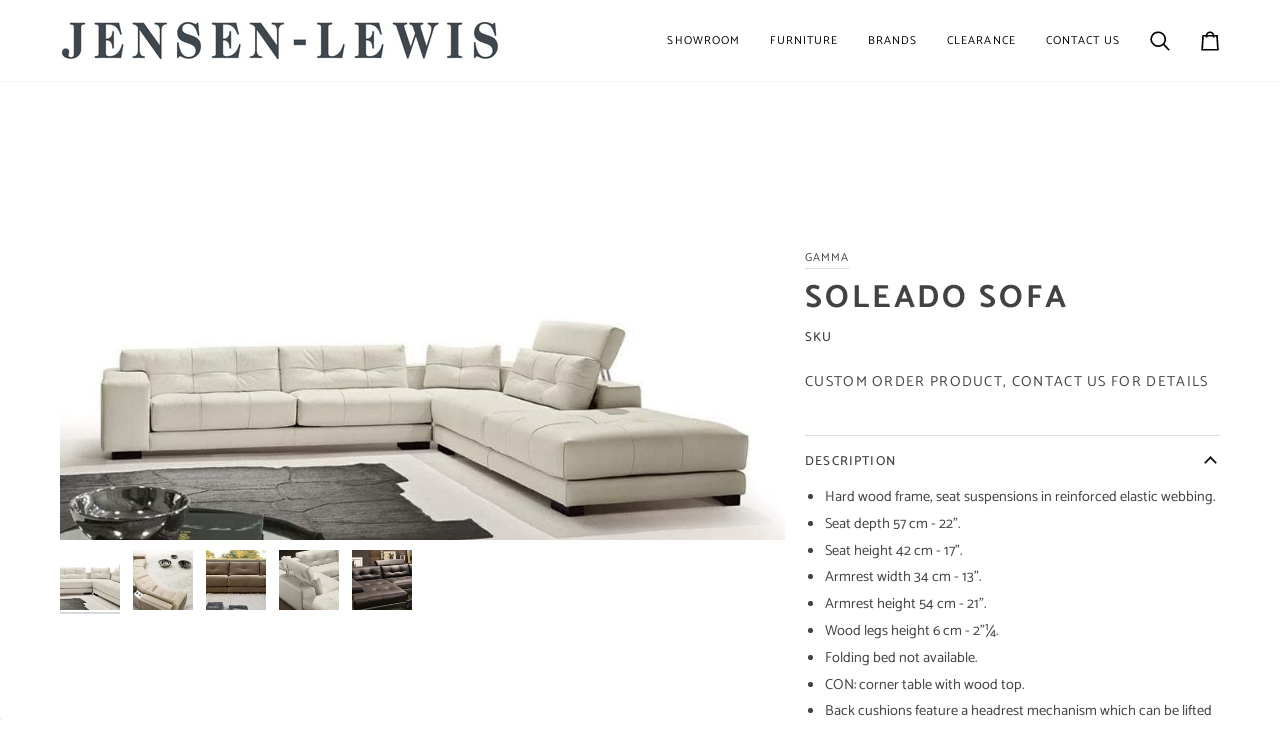

--- FILE ---
content_type: text/html; charset=utf-8
request_url: https://www.jensen-lewis.com/products/soleado-sofa
body_size: 35981
content:
<!doctype html>




<html
  class="no-js"
  lang="en"
  
><head>
  <!-- Google Tag Manager -->
    <script>(function(w,d,s,l,i){w[l]=w[l]||[];w[l].push({'gtm.start':
    new Date().getTime(),event:'gtm.js'});var f=d.getElementsByTagName(s)[0],
    j=d.createElement(s),dl=l!='dataLayer'?'&l='+l:'';j.async=true;j.src=
    'https://www.googletagmanager.com/gtm.js?id='+i+dl;f.parentNode.insertBefore(j,f);
    })(window,document,'script','dataLayer','GTM-PQ8MJBFC');</script>
  <!-- End Google Tag Manager -->
    <script src="//d1liekpayvooaz.cloudfront.net/apps/customizery/customizery.js?shop=jensen-lewis.myshopify.com"></script>
  





      

      
<script type="text/javascript">
var a = window.performance && window.performance.mark;
if (a) {
  window.performance.mark("shopsheriff.amp-snippet.start");
}
var doc = document;
var redirect = "/cart" === window.location.pathname
&& (doc.referrer.includes("ampproject.org") || doc.referrer.includes("/a/s/") )
&& !doc.location.search.includes("utm");

if(redirect) {
  var f = doc.location.search ? "&" : "?";
  window.location =
    window.location.origin
  + window.location.pathname
  + f
  + "utm_source=shopsheriff&utm_medium=amp&utm_campaign=shopsheriff&utm_content=add-to-cart";
}
if (a) {
  window.performance.mark("shopsheriff.amp-snippet.end");
}
      </script>


   <link rel="amphtml" href="https://www.jensen-lewis.com/a/s/products/soleado-sofa">



    <meta charset="utf-8">
    <meta http-equiv="X-UA-Compatible" content="IE=edge,chrome=1">
    <meta name="viewport" content="width=device-width,initial-scale=1,viewport-fit=cover">
    <meta name="theme-color" content="#748cab"><link rel="canonical" href="https://www.jensen-lewis.com/products/soleado-sofa"><!-- ======================= Pipeline Theme V7.2.2 ========================= -->

    <!-- Preloading ================================================================== -->

    <link rel="preconnect" href="https://fonts.shopify.com" crossorigin>
    <link rel="preload" href="//www.jensen-lewis.com/cdn/fonts/catamaran/catamaran_n4.97787e924c88922c7d20919761339dda1e5276ad.woff2" as="font" type="font/woff2" crossorigin>
    <link rel="preload" href="//www.jensen-lewis.com/cdn/fonts/catamaran/catamaran_n7.c7720328a326501d0a4fcb3373c1ca68129c3c78.woff2" as="font" type="font/woff2" crossorigin>
    <link rel="preload" href="//www.jensen-lewis.com/cdn/fonts/catamaran/catamaran_n4.97787e924c88922c7d20919761339dda1e5276ad.woff2" as="font" type="font/woff2" crossorigin>

    <!-- Title and description ================================================ --><link rel="shortcut icon" href="//www.jensen-lewis.com/cdn/shop/files/Jensen-Lewis_Favicon_32x32.png?v=1738474495" type="image/png">
    

    <script>
      // Check if the current URL matches the one to be disabled
      if (window.location.pathname === "/collections/all") {
      // Redirect to another page or display an error message
      window.location.href = "/collections/furniture";
      // Redirecting to all furniture
      }
    </script>
    
    <!-- Product -->
      <title>Soleado Sofa by Gamma</title><meta name="description" content="Hard wood frame, seat suspensions in reinforced elastic webbing. Seat depth 57 cm - 22&quot;. Seat height 42 cm - 17&quot;. Armrest width 34 cm - 13&quot;. Armrest height 54 cm - 21&quot;. Wood legs height 6 cm - 2&quot;¼. Folding bed not available. CON: corner table with wood top. Back cushions feature a headrest mechanism which can be lifted">
      <!-- End Product -->
<meta property="og:site_name" content="Jensen-Lewis">
<meta property="og:url" content="https://www.jensen-lewis.com/products/soleado-sofa">
<meta property="og:title" content="Soleado Sofa">
<meta property="og:type" content="product">
<meta property="og:description" content="Hard wood frame, seat suspensions in reinforced elastic webbing. Seat depth 57 cm - 22&quot;. Seat height 42 cm - 17&quot;. Armrest width 34 cm - 13&quot;. Armrest height 54 cm - 21&quot;. Wood legs height 6 cm - 2&quot;¼. Folding bed not available. CON: corner table with wood top. Back cushions feature a headrest mechanism which can be lifted"><meta property="og:price:amount" content="0.00">
  <meta property="og:price:currency" content="USD">
      <meta property="og:image" content="http://www.jensen-lewis.com/cdn/shop/products/gamma-soleado-collection-6030887944235.jpg?v=1746631110">
      <meta property="og:image:secure_url" content="https://www.jensen-lewis.com/cdn/shop/products/gamma-soleado-collection-6030887944235.jpg?v=1746631110">
      <meta property="og:image:height" content="370">
      <meta property="og:image:width" content="915">
      <meta property="og:image" content="http://www.jensen-lewis.com/cdn/shop/products/gamma-soleado-collection-6032410607659.jpg?v=1746631110">
      <meta property="og:image:secure_url" content="https://www.jensen-lewis.com/cdn/shop/products/gamma-soleado-collection-6032410607659.jpg?v=1746631110">
      <meta property="og:image:height" content="495">
      <meta property="og:image:width" content="742">
      <meta property="og:image" content="http://www.jensen-lewis.com/cdn/shop/products/gamma-soleado-collection-6032410083371.jpg?v=1746631110">
      <meta property="og:image:secure_url" content="https://www.jensen-lewis.com/cdn/shop/products/gamma-soleado-collection-6032410083371.jpg?v=1746631110">
      <meta property="og:image:height" content="397">
      <meta property="og:image:width" content="1134">
<meta property="twitter:image" content="http://www.jensen-lewis.com/cdn/shop/products/gamma-soleado-collection-6030887944235_1200x1200.jpg?v=1746631110">

<meta name="twitter:site" content="@JensenLewis">
<meta name="twitter:card" content="summary_large_image">
<meta name="twitter:title" content="Soleado Sofa">
<meta name="twitter:description" content="Hard wood frame, seat suspensions in reinforced elastic webbing. Seat depth 57 cm - 22&quot;. Seat height 42 cm - 17&quot;. Armrest width 34 cm - 13&quot;. Armrest height 54 cm - 21&quot;. Wood legs height 6 cm - 2&quot;¼. Folding bed not available. CON: corner table with wood top. Back cushions feature a headrest mechanism which can be lifted">

    <!-- CSS ================================================================== -->

    <link href="//www.jensen-lewis.com/cdn/shop/t/37/assets/font-settings.css?v=29162376959285002451762536638" rel="stylesheet" type="text/css" media="all" />

    <!-- /snippets/css-variables.liquid -->


<style data-shopify>

:root {
/* ================ Layout Variables ================ */






--LAYOUT-WIDTH: 1200px;
--LAYOUT-GUTTER: 10px;
--LAYOUT-GUTTER-OFFSET: -10px;
--NAV-GUTTER: 10px;
--LAYOUT-OUTER: 20px;

/* ================ Product video ================ */

--COLOR-VIDEO-BG: #f2f2f2;


/* ================ Color Variables ================ */

/* === Backgrounds ===*/
--COLOR-BG: #ffffff;
--COLOR-BG-ACCENT: #f7f5f4;

/* === Text colors ===*/
--COLOR-TEXT-DARK: #1f1919;
--COLOR-TEXT: #424242;
--COLOR-TEXT-LIGHT: #7b7b7b;

/* === Bright color ===*/
--COLOR-PRIMARY: #424242;
--COLOR-PRIMARY-HOVER: #201818;
--COLOR-PRIMARY-FADE: rgba(66, 66, 66, 0.05);
--COLOR-PRIMARY-FADE-HOVER: rgba(66, 66, 66, 0.1);--COLOR-PRIMARY-OPPOSITE: #ffffff;

/* === Secondary/link Color ===*/
--COLOR-SECONDARY: #748cab;
--COLOR-SECONDARY-HOVER: #3f6493;
--COLOR-SECONDARY-FADE: rgba(116, 140, 171, 0.05);
--COLOR-SECONDARY-FADE-HOVER: rgba(116, 140, 171, 0.1);--COLOR-SECONDARY-OPPOSITE: #ffffff;

/* === Shades of grey ===*/
--COLOR-A5:  rgba(66, 66, 66, 0.05);
--COLOR-A10: rgba(66, 66, 66, 0.1);
--COLOR-A20: rgba(66, 66, 66, 0.2);
--COLOR-A35: rgba(66, 66, 66, 0.35);
--COLOR-A50: rgba(66, 66, 66, 0.5);
--COLOR-A80: rgba(66, 66, 66, 0.8);
--COLOR-A90: rgba(66, 66, 66, 0.9);
--COLOR-A95: rgba(66, 66, 66, 0.95);


/* ================ Inverted Color Variables ================ */

--INVERSE-BG: #424242;
--INVERSE-BG-ACCENT: #1d1d1d;

/* === Text colors ===*/
--INVERSE-TEXT-DARK: #ffffff;
--INVERSE-TEXT: #ffffff;
--INVERSE-TEXT-LIGHT: #c6c6c6;

/* === Bright color ===*/
--INVERSE-PRIMARY: #d2815f;
--INVERSE-PRIMARY-HOVER: #c35121;
--INVERSE-PRIMARY-FADE: rgba(210, 129, 95, 0.05);
--INVERSE-PRIMARY-FADE-HOVER: rgba(210, 129, 95, 0.1);--INVERSE-PRIMARY-OPPOSITE: #000000;


/* === Second Color ===*/
--INVERSE-SECONDARY: #748cab;
--INVERSE-SECONDARY-HOVER: #3f6493;
--INVERSE-SECONDARY-FADE: rgba(116, 140, 171, 0.05);
--INVERSE-SECONDARY-FADE-HOVER: rgba(116, 140, 171, 0.1);--INVERSE-SECONDARY-OPPOSITE: #ffffff;


/* === Shades of grey ===*/
--INVERSE-A5:  rgba(255, 255, 255, 0.05);
--INVERSE-A10: rgba(255, 255, 255, 0.1);
--INVERSE-A20: rgba(255, 255, 255, 0.2);
--INVERSE-A35: rgba(255, 255, 255, 0.3);
--INVERSE-A80: rgba(255, 255, 255, 0.8);
--INVERSE-A90: rgba(255, 255, 255, 0.9);
--INVERSE-A95: rgba(255, 255, 255, 0.95);


/* ================ Bright Color Variables ================ */

--BRIGHT-BG: #d2815f;
--BRIGHT-BG-ACCENT: #94553a;

/* === Text colors ===*/
--BRIGHT-TEXT-DARK: #ffffff;
--BRIGHT-TEXT: #ffffff;
--BRIGHT-TEXT-LIGHT: #f2d9cf;

/* === Bright color ===*/
--BRIGHT-PRIMARY: #ff763d;
--BRIGHT-PRIMARY-HOVER: #f04600;
--BRIGHT-PRIMARY-FADE: rgba(255, 118, 61, 0.05);
--BRIGHT-PRIMARY-FADE-HOVER: rgba(255, 118, 61, 0.1);--BRIGHT-PRIMARY-OPPOSITE: #000000;


/* === Second Color ===*/
--BRIGHT-SECONDARY: #3d5aff;
--BRIGHT-SECONDARY-HOVER: #0024f0;
--BRIGHT-SECONDARY-FADE: rgba(61, 90, 255, 0.05);
--BRIGHT-SECONDARY-FADE-HOVER: rgba(61, 90, 255, 0.1);--BRIGHT-SECONDARY-OPPOSITE: #ffffff;


/* === Shades of grey ===*/
--BRIGHT-A5:  rgba(255, 255, 255, 0.05);
--BRIGHT-A10: rgba(255, 255, 255, 0.1);
--BRIGHT-A20: rgba(255, 255, 255, 0.2);
--BRIGHT-A35: rgba(255, 255, 255, 0.3);
--BRIGHT-A80: rgba(255, 255, 255, 0.8);
--BRIGHT-A90: rgba(255, 255, 255, 0.9);
--BRIGHT-A95: rgba(255, 255, 255, 0.95);


/* === Account Bar ===*/
--COLOR-ANNOUNCEMENT-BG: #bac5ff;
--COLOR-ANNOUNCEMENT-TEXT: #424242;

/* === Nav and dropdown link background ===*/
--COLOR-NAV: #ffffff;
--COLOR-NAV-TEXT: #000000;
--COLOR-NAV-TEXT-DARK: #000000;
--COLOR-NAV-TEXT-LIGHT: #4d4d4d;
--COLOR-NAV-BORDER: #f7f5f4;
--COLOR-NAV-A10: rgba(0, 0, 0, 0.1);
--COLOR-NAV-A50: rgba(0, 0, 0, 0.5);
--COLOR-HIGHLIGHT-LINK: #d2815f;

/* === Site Footer ===*/
--COLOR-FOOTER-BG: #424242;
--COLOR-FOOTER-TEXT: #ffffff;
--COLOR-FOOTER-A5: rgba(255, 255, 255, 0.05);
--COLOR-FOOTER-A15: rgba(255, 255, 255, 0.15);
--COLOR-FOOTER-A90: rgba(255, 255, 255, 0.9);

/* === Sub-Footer ===*/
--COLOR-SUB-FOOTER-BG: #1d1d1d;
--COLOR-SUB-FOOTER-TEXT: #dfdfdf;
--COLOR-SUB-FOOTER-A5: rgba(223, 223, 223, 0.05);
--COLOR-SUB-FOOTER-A15: rgba(223, 223, 223, 0.15);
--COLOR-SUB-FOOTER-A90: rgba(223, 223, 223, 0.9);

/* === Products ===*/
--PRODUCT-GRID-ASPECT-RATIO: 100%;

/* === Product badges ===*/
--COLOR-BADGE: #ffffff;
--COLOR-BADGE-TEXT: #424242;
--COLOR-BADGE-TEXT-DARK: #1f1919;
--COLOR-BADGE-TEXT-HOVER: #686868;
--COLOR-BADGE-HAIRLINE: #f6f6f6;

/* === Product item slider ===*/--COLOR-PRODUCT-SLIDER: #ffffff;--COLOR-PRODUCT-SLIDER-OPPOSITE: rgba(13, 13, 13, 0.06);/* === disabled form colors ===*/
--COLOR-DISABLED-BG: #ececec;
--COLOR-DISABLED-TEXT: #bdbdbd;

--INVERSE-DISABLED-BG: #555555;
--INVERSE-DISABLED-TEXT: #848484;


/* === Tailwind RGBA Palette ===*/
--RGB-CANVAS: 255 255 255;
--RGB-CONTENT: 66 66 66;
--RGB-PRIMARY: 66 66 66;
--RGB-SECONDARY: 116 140 171;

--RGB-DARK-CANVAS: 66 66 66;
--RGB-DARK-CONTENT: 255 255 255;
--RGB-DARK-PRIMARY: 210 129 95;
--RGB-DARK-SECONDARY: 116 140 171;

--RGB-BRIGHT-CANVAS: 210 129 95;
--RGB-BRIGHT-CONTENT: 255 255 255;
--RGB-BRIGHT-PRIMARY: 255 118 61;
--RGB-BRIGHT-SECONDARY: 61 90 255;

--RGB-PRIMARY-CONTRAST: 255 255 255;
--RGB-SECONDARY-CONTRAST: 255 255 255;

--RGB-DARK-PRIMARY-CONTRAST: 0 0 0;
--RGB-DARK-SECONDARY-CONTRAST: 255 255 255;

--RGB-BRIGHT-PRIMARY-CONTRAST: 0 0 0;
--RGB-BRIGHT-SECONDARY-CONTRAST: 255 255 255;


/* === Button Radius === */
--BUTTON-RADIUS: 2px;


/* === Icon Stroke Width === */
--ICON-STROKE-WIDTH: 2px;


/* ================ Typography ================ */

--FONT-STACK-BODY: Catamaran, sans-serif;
--FONT-STYLE-BODY: normal;
--FONT-WEIGHT-BODY: 400;
--FONT-WEIGHT-BODY-BOLD: 500;
--FONT-ADJUST-BODY: 1.0;

  --FONT-BODY-TRANSFORM: none;
  --FONT-BODY-LETTER-SPACING: normal;


--FONT-STACK-HEADING: Catamaran, sans-serif;
--FONT-STYLE-HEADING: normal;
--FONT-WEIGHT-HEADING: 700;
--FONT-WEIGHT-HEADING-BOLD: 800;
--FONT-ADJUST-HEADING: 1.0;

  --FONT-HEADING-TRANSFORM: uppercase;
  --FONT-HEADING-LETTER-SPACING: 0.09em;

--FONT-STACK-ACCENT: Catamaran, sans-serif;
--FONT-STYLE-ACCENT: normal;
--FONT-WEIGHT-ACCENT: 400;
--FONT-WEIGHT-ACCENT-BOLD: 500;
--FONT-ADJUST-ACCENT: 1.0;

  --FONT-ACCENT-TRANSFORM: uppercase;
  --FONT-ACCENT-LETTER-SPACING: 0.09em;

--TYPE-STACK-NAV: Catamaran, sans-serif;
--TYPE-STYLE-NAV: normal;
--TYPE-ADJUST-NAV: 1.0;
--TYPE-WEIGHT-NAV: 400;

  --FONT-NAV-TRANSFORM: uppercase;
  --FONT-NAV-LETTER-SPACING: 0.09em;

--TYPE-STACK-BUTTON: Catamaran, sans-serif;
--TYPE-STYLE-BUTTON: normal;
--TYPE-ADJUST-BUTTON: 1.0;
--TYPE-WEIGHT-BUTTON: 500;

  --FONT-BUTTON-TRANSFORM: uppercase;
  --FONT-BUTTON-LETTER-SPACING: 0.09em;

--TYPE-STACK-KICKER: Catamaran, sans-serif;
--TYPE-STYLE-KICKER: normal;
--TYPE-ADJUST-KICKER: 1.0;
--TYPE-WEIGHT-KICKER: 500;

  --FONT-KICKER-TRANSFORM: uppercase;
  --FONT-KICKER-LETTER-SPACING: 0.09em;


--ICO-SELECT: url('//www.jensen-lewis.com/cdn/shop/t/37/assets/ico-select.svg?v=5043962037785221031717702402');

/* ================ Photo correction ================ */
--PHOTO-CORRECTION: 100%;



}


/* ================ Typography ================ */
/* ================ type-scale.com ============ */

/* 1.16 base 13 */
:root {
 --font-1: 10px;
 --font-2: 11.3px;
 --font-3: 12px;
 --font-4: 13px;
 --font-5: 15.5px;
 --font-6: 17px;
 --font-7: 20px;
 --font-8: 23.5px;
 --font-9: 27px;
 --font-10:32px;
 --font-11:37px;
 --font-12:43px;
 --font-13:49px;
 --font-14:57px;
 --font-15:67px;
}

/* 1.175 base 13.5 */
@media only screen and (min-width: 480px) and (max-width: 1099px) {
  :root {
    --font-1: 10px;
    --font-2: 11.5px;
    --font-3: 12.5px;
    --font-4: 13.5px;
    --font-5: 16px;
    --font-6: 18px;
    --font-7: 21px;
    --font-8: 25px;
    --font-9: 29px;
    --font-10:34px;
    --font-11:40px;
    --font-12:47px;
    --font-13:56px;
    --font-14:65px;
   --font-15:77px;
  }
}
/* 1.22 base 14.5 */
@media only screen and (min-width: 1100px) {
  :root {
    --font-1: 10px;
    --font-2: 11.5px;
    --font-3: 13px;
    --font-4: 14.5px;
    --font-5: 17.5px;
    --font-6: 22px;
    --font-7: 26px;
    --font-8: 32px;
    --font-9: 39px;
    --font-10:48px;
    --font-11:58px;
    --font-12:71px;
    --font-13:87px;
    --font-14:106px;
    --font-15:129px;
 }
}


</style>


    <link href="//www.jensen-lewis.com/cdn/shop/t/37/assets/theme.css?v=29845074789426288821762894683" rel="stylesheet" type="text/css" media="all" />

    <script>
    document.documentElement.className = document.documentElement.className.replace('no-js', 'js');

    
      document.documentElement.classList.add('aos-initialized');let root = '/';
    if (root[root.length - 1] !== '/') {
      root = `${root}/`;
    }
    var theme = {
      routes: {
        root_url: root,
        cart: '/cart',
        cart_add_url: '/cart/add',
        product_recommendations_url: '/recommendations/products',
        account_addresses_url: '/account/addresses',
        predictive_search_url: '/search/suggest'
      },
      state: {
        cartOpen: null,
      },
      sizes: {
        small: 480,
        medium: 768,
        large: 1100,
        widescreen: 1400
      },
      assets: {
        photoswipe: '//www.jensen-lewis.com/cdn/shop/t/37/assets/photoswipe.js?v=111973459442746922111717702368',
        smoothscroll: '//www.jensen-lewis.com/cdn/shop/t/37/assets/smoothscroll.js?v=37906625415260927261717702368',
        swatches: '//www.jensen-lewis.com/cdn/shop/t/37/assets/swatches.json?v=152043957031750500881763405878',
        noImage: '//www.jensen-lewis.com/cdn/shopifycloud/storefront/assets/no-image-2048-a2addb12.gif',
        base: '//www.jensen-lewis.com/cdn/shop/files/'
      },
      strings: {
        swatchesKey: "Cover, Finish, Porcelain Top Finish, Table Top",
        addToCart: "Add to Cart",
        estimateShipping: "Estimate shipping",
        noShippingAvailable: "We do not ship to this destination.",
        free: "Free",
        from: "From",
        preOrder: "Pre-order",
        soldOut: "Sold Out",
        sale: "Sale",
        subscription: "Subscription",
        unavailable: "Unavailable",
        unitPrice: "Unit price",
        unitPriceSeparator: "per",
        stockout: "All available stock is in cart",
        products: "Products",
        pages: "Pages",
        collections: "Collections",
        resultsFor: "Results for",
        noResultsFor: "No results for",
        articles: "Articles",
        successMessage: "Link copied to clipboard",
      },
      settings: {
        badge_sale_type: "dollar",
        animate_hover: true,
        animate_scroll: true,
        show_locale_desktop: null,
        show_locale_mobile: null,
        show_currency_desktop: null,
        show_currency_mobile: null,
        currency_select_type: "country",
        currency_code_enable: false,
        cycle_images_hover_delay: 1.5
      },
      info: {
        name: 'pipeline'
      },
      version: '7.2.2',
      moneyFormat: "${{amount}}",
      shopCurrency: "USD",
      currencyCode: "USD"
    }
    let windowInnerHeight = window.innerHeight;
    document.documentElement.style.setProperty('--full-screen', `${windowInnerHeight}px`);
    document.documentElement.style.setProperty('--three-quarters', `${windowInnerHeight * 0.75}px`);
    document.documentElement.style.setProperty('--two-thirds', `${windowInnerHeight * 0.66}px`);
    document.documentElement.style.setProperty('--one-half', `${windowInnerHeight * 0.5}px`);
    document.documentElement.style.setProperty('--one-third', `${windowInnerHeight * 0.33}px`);
    document.documentElement.style.setProperty('--one-fifth', `${windowInnerHeight * 0.2}px`);

    window.isRTL = document.documentElement.getAttribute('dir') === 'rtl';
    </script><!-- Theme Javascript ============================================================== -->
    <script src="//www.jensen-lewis.com/cdn/shop/t/37/assets/vendor.js?v=80677659914404103211717702368" defer="defer"></script>
    <script src="//www.jensen-lewis.com/cdn/shop/t/37/assets/theme.js?v=1523206726395136171717702368" defer="defer"></script>

    <script>
      (function () {
        function onPageShowEvents() {
          if ('requestIdleCallback' in window) {
            requestIdleCallback(initCartEvent, { timeout: 500 })
          } else {
            initCartEvent()
          }
          function initCartEvent(){
            window.fetch(window.theme.routes.cart + '.js')
            .then((response) => {
              if(!response.ok){
                throw {status: response.statusText};
              }
              return response.json();
            })
            .then((response) => {
              document.dispatchEvent(new CustomEvent('theme:cart:change', {
                detail: {
                  cart: response,
                },
                bubbles: true,
              }));
              return response;
            })
            .catch((e) => {
              console.error(e);
            });
          }
        };
        window.onpageshow = onPageShowEvents;
      })();
    </script>

    <script type="text/javascript">
      if (window.MSInputMethodContext && document.documentMode) {
        var scripts = document.getElementsByTagName('script')[0];
        var polyfill = document.createElement("script");
        polyfill.defer = true;
        polyfill.src = "//www.jensen-lewis.com/cdn/shop/t/37/assets/ie11.js?v=144489047535103983231717702368";

        scripts.parentNode.insertBefore(polyfill, scripts);
      }
    </script>

    <!-- Shopify app scripts =========================================================== -->
    <script>window.performance && window.performance.mark && window.performance.mark('shopify.content_for_header.start');</script><meta name="facebook-domain-verification" content="b8924pvx9nje9vyo48cybz9brrxbjs">
<meta id="shopify-digital-wallet" name="shopify-digital-wallet" content="/19581187/digital_wallets/dialog">
<link rel="alternate" type="application/json+oembed" href="https://www.jensen-lewis.com/products/soleado-sofa.oembed">
<script async="async" src="/checkouts/internal/preloads.js?locale=en-US"></script>
<script id="shopify-features" type="application/json">{"accessToken":"5360819974e48d3e3ddbe001a3520b17","betas":["rich-media-storefront-analytics"],"domain":"www.jensen-lewis.com","predictiveSearch":true,"shopId":19581187,"locale":"en"}</script>
<script>var Shopify = Shopify || {};
Shopify.shop = "jensen-lewis.myshopify.com";
Shopify.locale = "en";
Shopify.currency = {"active":"USD","rate":"1.0"};
Shopify.country = "US";
Shopify.theme = {"name":"Pipeline - J-L","id":126639898667,"schema_name":"Pipeline","schema_version":"7.2.2","theme_store_id":739,"role":"main"};
Shopify.theme.handle = "null";
Shopify.theme.style = {"id":null,"handle":null};
Shopify.cdnHost = "www.jensen-lewis.com/cdn";
Shopify.routes = Shopify.routes || {};
Shopify.routes.root = "/";</script>
<script type="module">!function(o){(o.Shopify=o.Shopify||{}).modules=!0}(window);</script>
<script>!function(o){function n(){var o=[];function n(){o.push(Array.prototype.slice.apply(arguments))}return n.q=o,n}var t=o.Shopify=o.Shopify||{};t.loadFeatures=n(),t.autoloadFeatures=n()}(window);</script>
<script id="shop-js-analytics" type="application/json">{"pageType":"product"}</script>
<script defer="defer" async type="module" src="//www.jensen-lewis.com/cdn/shopifycloud/shop-js/modules/v2/client.init-shop-cart-sync_D0dqhulL.en.esm.js"></script>
<script defer="defer" async type="module" src="//www.jensen-lewis.com/cdn/shopifycloud/shop-js/modules/v2/chunk.common_CpVO7qML.esm.js"></script>
<script type="module">
  await import("//www.jensen-lewis.com/cdn/shopifycloud/shop-js/modules/v2/client.init-shop-cart-sync_D0dqhulL.en.esm.js");
await import("//www.jensen-lewis.com/cdn/shopifycloud/shop-js/modules/v2/chunk.common_CpVO7qML.esm.js");

  window.Shopify.SignInWithShop?.initShopCartSync?.({"fedCMEnabled":true,"windoidEnabled":true});

</script>
<script>(function() {
  var isLoaded = false;
  function asyncLoad() {
    if (isLoaded) return;
    isLoaded = true;
    var urls = ["\/\/d1liekpayvooaz.cloudfront.net\/apps\/customizery\/customizery.js?shop=jensen-lewis.myshopify.com","https:\/\/chimpstatic.com\/mcjs-connected\/js\/users\/19d8bdbc00c623051e85b6f14\/666621f080ff62e1c5320064e.js?shop=jensen-lewis.myshopify.com","https:\/\/cdn.shopify.com\/s\/files\/1\/1958\/1187\/t\/1\/assets\/tipo.booking.init.js?shop=jensen-lewis.myshopify.com"];
    for (var i = 0; i < urls.length; i++) {
      var s = document.createElement('script');
      s.type = 'text/javascript';
      s.async = true;
      s.src = urls[i];
      var x = document.getElementsByTagName('script')[0];
      x.parentNode.insertBefore(s, x);
    }
  };
  if(window.attachEvent) {
    window.attachEvent('onload', asyncLoad);
  } else {
    window.addEventListener('load', asyncLoad, false);
  }
})();</script>
<script id="__st">var __st={"a":19581187,"offset":-18000,"reqid":"0dc589e6-080f-49fc-9c04-da4bd5981e1e-1764135478","pageurl":"www.jensen-lewis.com\/products\/soleado-sofa","u":"34e1486be41e","p":"product","rtyp":"product","rid":1123166617643};</script>
<script>window.ShopifyPaypalV4VisibilityTracking = true;</script>
<script id="captcha-bootstrap">!function(){'use strict';const t='contact',e='account',n='new_comment',o=[[t,t],['blogs',n],['comments',n],[t,'customer']],c=[[e,'customer_login'],[e,'guest_login'],[e,'recover_customer_password'],[e,'create_customer']],r=t=>t.map((([t,e])=>`form[action*='/${t}']:not([data-nocaptcha='true']) input[name='form_type'][value='${e}']`)).join(','),a=t=>()=>t?[...document.querySelectorAll(t)].map((t=>t.form)):[];function s(){const t=[...o],e=r(t);return a(e)}const i='password',u='form_key',d=['recaptcha-v3-token','g-recaptcha-response','h-captcha-response',i],f=()=>{try{return window.sessionStorage}catch{return}},m='__shopify_v',_=t=>t.elements[u];function p(t,e,n=!1){try{const o=window.sessionStorage,c=JSON.parse(o.getItem(e)),{data:r}=function(t){const{data:e,action:n}=t;return t[m]||n?{data:e,action:n}:{data:t,action:n}}(c);for(const[e,n]of Object.entries(r))t.elements[e]&&(t.elements[e].value=n);n&&o.removeItem(e)}catch(o){console.error('form repopulation failed',{error:o})}}const l='form_type',E='cptcha';function T(t){t.dataset[E]=!0}const w=window,h=w.document,L='Shopify',v='ce_forms',y='captcha';let A=!1;((t,e)=>{const n=(g='f06e6c50-85a8-45c8-87d0-21a2b65856fe',I='https://cdn.shopify.com/shopifycloud/storefront-forms-hcaptcha/ce_storefront_forms_captcha_hcaptcha.v1.5.2.iife.js',D={infoText:'Protected by hCaptcha',privacyText:'Privacy',termsText:'Terms'},(t,e,n)=>{const o=w[L][v],c=o.bindForm;if(c)return c(t,g,e,D).then(n);var r;o.q.push([[t,g,e,D],n]),r=I,A||(h.body.append(Object.assign(h.createElement('script'),{id:'captcha-provider',async:!0,src:r})),A=!0)});var g,I,D;w[L]=w[L]||{},w[L][v]=w[L][v]||{},w[L][v].q=[],w[L][y]=w[L][y]||{},w[L][y].protect=function(t,e){n(t,void 0,e),T(t)},Object.freeze(w[L][y]),function(t,e,n,w,h,L){const[v,y,A,g]=function(t,e,n){const i=e?o:[],u=t?c:[],d=[...i,...u],f=r(d),m=r(i),_=r(d.filter((([t,e])=>n.includes(e))));return[a(f),a(m),a(_),s()]}(w,h,L),I=t=>{const e=t.target;return e instanceof HTMLFormElement?e:e&&e.form},D=t=>v().includes(t);t.addEventListener('submit',(t=>{const e=I(t);if(!e)return;const n=D(e)&&!e.dataset.hcaptchaBound&&!e.dataset.recaptchaBound,o=_(e),c=g().includes(e)&&(!o||!o.value);(n||c)&&t.preventDefault(),c&&!n&&(function(t){try{if(!f())return;!function(t){const e=f();if(!e)return;const n=_(t);if(!n)return;const o=n.value;o&&e.removeItem(o)}(t);const e=Array.from(Array(32),(()=>Math.random().toString(36)[2])).join('');!function(t,e){_(t)||t.append(Object.assign(document.createElement('input'),{type:'hidden',name:u})),t.elements[u].value=e}(t,e),function(t,e){const n=f();if(!n)return;const o=[...t.querySelectorAll(`input[type='${i}']`)].map((({name:t})=>t)),c=[...d,...o],r={};for(const[a,s]of new FormData(t).entries())c.includes(a)||(r[a]=s);n.setItem(e,JSON.stringify({[m]:1,action:t.action,data:r}))}(t,e)}catch(e){console.error('failed to persist form',e)}}(e),e.submit())}));const S=(t,e)=>{t&&!t.dataset[E]&&(n(t,e.some((e=>e===t))),T(t))};for(const o of['focusin','change'])t.addEventListener(o,(t=>{const e=I(t);D(e)&&S(e,y())}));const B=e.get('form_key'),M=e.get(l),P=B&&M;t.addEventListener('DOMContentLoaded',(()=>{const t=y();if(P)for(const e of t)e.elements[l].value===M&&p(e,B);[...new Set([...A(),...v().filter((t=>'true'===t.dataset.shopifyCaptcha))])].forEach((e=>S(e,t)))}))}(h,new URLSearchParams(w.location.search),n,t,e,['guest_login'])})(!0,!0)}();</script>
<script integrity="sha256-52AcMU7V7pcBOXWImdc/TAGTFKeNjmkeM1Pvks/DTgc=" data-source-attribution="shopify.loadfeatures" defer="defer" src="//www.jensen-lewis.com/cdn/shopifycloud/storefront/assets/storefront/load_feature-81c60534.js" crossorigin="anonymous"></script>
<script data-source-attribution="shopify.dynamic_checkout.dynamic.init">var Shopify=Shopify||{};Shopify.PaymentButton=Shopify.PaymentButton||{isStorefrontPortableWallets:!0,init:function(){window.Shopify.PaymentButton.init=function(){};var t=document.createElement("script");t.src="https://www.jensen-lewis.com/cdn/shopifycloud/portable-wallets/latest/portable-wallets.en.js",t.type="module",document.head.appendChild(t)}};
</script>
<script data-source-attribution="shopify.dynamic_checkout.buyer_consent">
  function portableWalletsHideBuyerConsent(e){var t=document.getElementById("shopify-buyer-consent"),n=document.getElementById("shopify-subscription-policy-button");t&&n&&(t.classList.add("hidden"),t.setAttribute("aria-hidden","true"),n.removeEventListener("click",e))}function portableWalletsShowBuyerConsent(e){var t=document.getElementById("shopify-buyer-consent"),n=document.getElementById("shopify-subscription-policy-button");t&&n&&(t.classList.remove("hidden"),t.removeAttribute("aria-hidden"),n.addEventListener("click",e))}window.Shopify?.PaymentButton&&(window.Shopify.PaymentButton.hideBuyerConsent=portableWalletsHideBuyerConsent,window.Shopify.PaymentButton.showBuyerConsent=portableWalletsShowBuyerConsent);
</script>
<script data-source-attribution="shopify.dynamic_checkout.cart.bootstrap">document.addEventListener("DOMContentLoaded",(function(){function t(){return document.querySelector("shopify-accelerated-checkout-cart, shopify-accelerated-checkout")}if(t())Shopify.PaymentButton.init();else{new MutationObserver((function(e,n){t()&&(Shopify.PaymentButton.init(),n.disconnect())})).observe(document.body,{childList:!0,subtree:!0})}}));
</script>
<script id='scb4127' type='text/javascript' async='' src='https://www.jensen-lewis.com/cdn/shopifycloud/privacy-banner/storefront-banner.js'></script>
<script>window.performance && window.performance.mark && window.performance.mark('shopify.content_for_header.end');</script>
<!-- BEGIN app block: shopify://apps/simprosys-google-shopping-feed/blocks/core_settings_block/1f0b859e-9fa6-4007-97e8-4513aff5ff3b --><!-- BEGIN: GSF App Core Tags & Scripts by Simprosys Google Shopping Feed -->

    <!-- BEGIN app snippet: gsf_verification_code -->


    <meta name="p:domain_verify" content="dbb0b519157800dbd27f2752b2c14c7c" />

<!-- END app snippet -->







    <!-- BEGIN app snippet: gcr_badge -->
<script src='https://apis.google.com/js/platform.js?onload=renderBadge' async defer></script>
<script>
    
        window.renderBadge = function() {
        var ratingBadgeContainer = document.createElement('div');
        document.body.appendChild(ratingBadgeContainer);
        window.gapi.load('ratingbadge', function() {
            window.gapi.ratingbadge.render(ratingBadgeContainer, {
                'merchant_id': 118406798,
                'position': 'BOTTOM_LEFT',
            });
        });
        }
    
    window.___gcfg = {
    lang: 'en'
    };
</script>

<!-- END app snippet -->



<!-- END: GSF App Core Tags & Scripts by Simprosys Google Shopping Feed -->
<!-- END app block --><!-- BEGIN app block: shopify://apps/sitemapper/blocks/sitemap/f8fe1657-b243-4261-8f0f-cb2fd9da6ce0 -->
















<!-- END app block --><script src="https://cdn.shopify.com/extensions/019aa45f-75f0-74c4-a886-435a9199c0ac/tipo-appointment-booking-137/assets/tipo.booking.index.min.js" type="text/javascript" defer="defer"></script>
<script src="https://cdn.shopify.com/extensions/8f43d734-ade1-447d-b698-24949ac87c57/sitemapper-45/assets/sitemap.js" type="text/javascript" defer="defer"></script>
<link href="https://monorail-edge.shopifysvc.com" rel="dns-prefetch">
<script>(function(){if ("sendBeacon" in navigator && "performance" in window) {try {var session_token_from_headers = performance.getEntriesByType('navigation')[0].serverTiming.find(x => x.name == '_s').description;} catch {var session_token_from_headers = undefined;}var session_cookie_matches = document.cookie.match(/_shopify_s=([^;]*)/);var session_token_from_cookie = session_cookie_matches && session_cookie_matches.length === 2 ? session_cookie_matches[1] : "";var session_token = session_token_from_headers || session_token_from_cookie || "";function handle_abandonment_event(e) {var entries = performance.getEntries().filter(function(entry) {return /monorail-edge.shopifysvc.com/.test(entry.name);});if (!window.abandonment_tracked && entries.length === 0) {window.abandonment_tracked = true;var currentMs = Date.now();var navigation_start = performance.timing.navigationStart;var payload = {shop_id: 19581187,url: window.location.href,navigation_start,duration: currentMs - navigation_start,session_token,page_type: "product"};window.navigator.sendBeacon("https://monorail-edge.shopifysvc.com/v1/produce", JSON.stringify({schema_id: "online_store_buyer_site_abandonment/1.1",payload: payload,metadata: {event_created_at_ms: currentMs,event_sent_at_ms: currentMs}}));}}window.addEventListener('pagehide', handle_abandonment_event);}}());</script>
<script id="web-pixels-manager-setup">(function e(e,d,r,n,o){if(void 0===o&&(o={}),!Boolean(null===(a=null===(i=window.Shopify)||void 0===i?void 0:i.analytics)||void 0===a?void 0:a.replayQueue)){var i,a;window.Shopify=window.Shopify||{};var t=window.Shopify;t.analytics=t.analytics||{};var s=t.analytics;s.replayQueue=[],s.publish=function(e,d,r){return s.replayQueue.push([e,d,r]),!0};try{self.performance.mark("wpm:start")}catch(e){}var l=function(){var e={modern:/Edge?\/(1{2}[4-9]|1[2-9]\d|[2-9]\d{2}|\d{4,})\.\d+(\.\d+|)|Firefox\/(1{2}[4-9]|1[2-9]\d|[2-9]\d{2}|\d{4,})\.\d+(\.\d+|)|Chrom(ium|e)\/(9{2}|\d{3,})\.\d+(\.\d+|)|(Maci|X1{2}).+ Version\/(15\.\d+|(1[6-9]|[2-9]\d|\d{3,})\.\d+)([,.]\d+|)( \(\w+\)|)( Mobile\/\w+|) Safari\/|Chrome.+OPR\/(9{2}|\d{3,})\.\d+\.\d+|(CPU[ +]OS|iPhone[ +]OS|CPU[ +]iPhone|CPU IPhone OS|CPU iPad OS)[ +]+(15[._]\d+|(1[6-9]|[2-9]\d|\d{3,})[._]\d+)([._]\d+|)|Android:?[ /-](13[3-9]|1[4-9]\d|[2-9]\d{2}|\d{4,})(\.\d+|)(\.\d+|)|Android.+Firefox\/(13[5-9]|1[4-9]\d|[2-9]\d{2}|\d{4,})\.\d+(\.\d+|)|Android.+Chrom(ium|e)\/(13[3-9]|1[4-9]\d|[2-9]\d{2}|\d{4,})\.\d+(\.\d+|)|SamsungBrowser\/([2-9]\d|\d{3,})\.\d+/,legacy:/Edge?\/(1[6-9]|[2-9]\d|\d{3,})\.\d+(\.\d+|)|Firefox\/(5[4-9]|[6-9]\d|\d{3,})\.\d+(\.\d+|)|Chrom(ium|e)\/(5[1-9]|[6-9]\d|\d{3,})\.\d+(\.\d+|)([\d.]+$|.*Safari\/(?![\d.]+ Edge\/[\d.]+$))|(Maci|X1{2}).+ Version\/(10\.\d+|(1[1-9]|[2-9]\d|\d{3,})\.\d+)([,.]\d+|)( \(\w+\)|)( Mobile\/\w+|) Safari\/|Chrome.+OPR\/(3[89]|[4-9]\d|\d{3,})\.\d+\.\d+|(CPU[ +]OS|iPhone[ +]OS|CPU[ +]iPhone|CPU IPhone OS|CPU iPad OS)[ +]+(10[._]\d+|(1[1-9]|[2-9]\d|\d{3,})[._]\d+)([._]\d+|)|Android:?[ /-](13[3-9]|1[4-9]\d|[2-9]\d{2}|\d{4,})(\.\d+|)(\.\d+|)|Mobile Safari.+OPR\/([89]\d|\d{3,})\.\d+\.\d+|Android.+Firefox\/(13[5-9]|1[4-9]\d|[2-9]\d{2}|\d{4,})\.\d+(\.\d+|)|Android.+Chrom(ium|e)\/(13[3-9]|1[4-9]\d|[2-9]\d{2}|\d{4,})\.\d+(\.\d+|)|Android.+(UC? ?Browser|UCWEB|U3)[ /]?(15\.([5-9]|\d{2,})|(1[6-9]|[2-9]\d|\d{3,})\.\d+)\.\d+|SamsungBrowser\/(5\.\d+|([6-9]|\d{2,})\.\d+)|Android.+MQ{2}Browser\/(14(\.(9|\d{2,})|)|(1[5-9]|[2-9]\d|\d{3,})(\.\d+|))(\.\d+|)|K[Aa][Ii]OS\/(3\.\d+|([4-9]|\d{2,})\.\d+)(\.\d+|)/},d=e.modern,r=e.legacy,n=navigator.userAgent;return n.match(d)?"modern":n.match(r)?"legacy":"unknown"}(),u="modern"===l?"modern":"legacy",c=(null!=n?n:{modern:"",legacy:""})[u],f=function(e){return[e.baseUrl,"/wpm","/b",e.hashVersion,"modern"===e.buildTarget?"m":"l",".js"].join("")}({baseUrl:d,hashVersion:r,buildTarget:u}),m=function(e){var d=e.version,r=e.bundleTarget,n=e.surface,o=e.pageUrl,i=e.monorailEndpoint;return{emit:function(e){var a=e.status,t=e.errorMsg,s=(new Date).getTime(),l=JSON.stringify({metadata:{event_sent_at_ms:s},events:[{schema_id:"web_pixels_manager_load/3.1",payload:{version:d,bundle_target:r,page_url:o,status:a,surface:n,error_msg:t},metadata:{event_created_at_ms:s}}]});if(!i)return console&&console.warn&&console.warn("[Web Pixels Manager] No Monorail endpoint provided, skipping logging."),!1;try{return self.navigator.sendBeacon.bind(self.navigator)(i,l)}catch(e){}var u=new XMLHttpRequest;try{return u.open("POST",i,!0),u.setRequestHeader("Content-Type","text/plain"),u.send(l),!0}catch(e){return console&&console.warn&&console.warn("[Web Pixels Manager] Got an unhandled error while logging to Monorail."),!1}}}}({version:r,bundleTarget:l,surface:e.surface,pageUrl:self.location.href,monorailEndpoint:e.monorailEndpoint});try{o.browserTarget=l,function(e){var d=e.src,r=e.async,n=void 0===r||r,o=e.onload,i=e.onerror,a=e.sri,t=e.scriptDataAttributes,s=void 0===t?{}:t,l=document.createElement("script"),u=document.querySelector("head"),c=document.querySelector("body");if(l.async=n,l.src=d,a&&(l.integrity=a,l.crossOrigin="anonymous"),s)for(var f in s)if(Object.prototype.hasOwnProperty.call(s,f))try{l.dataset[f]=s[f]}catch(e){}if(o&&l.addEventListener("load",o),i&&l.addEventListener("error",i),u)u.appendChild(l);else{if(!c)throw new Error("Did not find a head or body element to append the script");c.appendChild(l)}}({src:f,async:!0,onload:function(){if(!function(){var e,d;return Boolean(null===(d=null===(e=window.Shopify)||void 0===e?void 0:e.analytics)||void 0===d?void 0:d.initialized)}()){var d=window.webPixelsManager.init(e)||void 0;if(d){var r=window.Shopify.analytics;r.replayQueue.forEach((function(e){var r=e[0],n=e[1],o=e[2];d.publishCustomEvent(r,n,o)})),r.replayQueue=[],r.publish=d.publishCustomEvent,r.visitor=d.visitor,r.initialized=!0}}},onerror:function(){return m.emit({status:"failed",errorMsg:"".concat(f," has failed to load")})},sri:function(e){var d=/^sha384-[A-Za-z0-9+/=]+$/;return"string"==typeof e&&d.test(e)}(c)?c:"",scriptDataAttributes:o}),m.emit({status:"loading"})}catch(e){m.emit({status:"failed",errorMsg:(null==e?void 0:e.message)||"Unknown error"})}}})({shopId: 19581187,storefrontBaseUrl: "https://www.jensen-lewis.com",extensionsBaseUrl: "https://extensions.shopifycdn.com/cdn/shopifycloud/web-pixels-manager",monorailEndpoint: "https://monorail-edge.shopifysvc.com/unstable/produce_batch",surface: "storefront-renderer",enabledBetaFlags: ["2dca8a86"],webPixelsConfigList: [{"id":"896794667","configuration":"{\"account_ID\":\"17113\",\"google_analytics_tracking_tag\":\"1\",\"measurement_id\":\"2\",\"api_secret\":\"3\",\"shop_settings\":\"{\\\"custom_pixel_script\\\":\\\"https:\\\\\\\/\\\\\\\/storage.googleapis.com\\\\\\\/gsf-scripts\\\\\\\/custom-pixels\\\\\\\/jensen-lewis.js\\\"}\"}","eventPayloadVersion":"v1","runtimeContext":"LAX","scriptVersion":"c6b888297782ed4a1cba19cda43d6625","type":"APP","apiClientId":1558137,"privacyPurposes":[],"dataSharingAdjustments":{"protectedCustomerApprovalScopes":["read_customer_address","read_customer_email","read_customer_name","read_customer_personal_data","read_customer_phone"]}},{"id":"116949035","configuration":"{\"pixel_id\":\"168277709377006\",\"pixel_type\":\"facebook_pixel\",\"metaapp_system_user_token\":\"-\"}","eventPayloadVersion":"v1","runtimeContext":"OPEN","scriptVersion":"ca16bc87fe92b6042fbaa3acc2fbdaa6","type":"APP","apiClientId":2329312,"privacyPurposes":["ANALYTICS","MARKETING","SALE_OF_DATA"],"dataSharingAdjustments":{"protectedCustomerApprovalScopes":["read_customer_address","read_customer_email","read_customer_name","read_customer_personal_data","read_customer_phone"]}},{"id":"38371371","configuration":"{\"tagID\":\"2615378760499\"}","eventPayloadVersion":"v1","runtimeContext":"STRICT","scriptVersion":"18031546ee651571ed29edbe71a3550b","type":"APP","apiClientId":3009811,"privacyPurposes":["ANALYTICS","MARKETING","SALE_OF_DATA"],"dataSharingAdjustments":{"protectedCustomerApprovalScopes":["read_customer_address","read_customer_email","read_customer_name","read_customer_personal_data","read_customer_phone"]}},{"id":"97091627","eventPayloadVersion":"1","runtimeContext":"LAX","scriptVersion":"1","type":"CUSTOM","privacyPurposes":["SALE_OF_DATA"],"name":"Google Shopping Simprosys"},{"id":"shopify-app-pixel","configuration":"{}","eventPayloadVersion":"v1","runtimeContext":"STRICT","scriptVersion":"0450","apiClientId":"shopify-pixel","type":"APP","privacyPurposes":["ANALYTICS","MARKETING"]},{"id":"shopify-custom-pixel","eventPayloadVersion":"v1","runtimeContext":"LAX","scriptVersion":"0450","apiClientId":"shopify-pixel","type":"CUSTOM","privacyPurposes":["ANALYTICS","MARKETING"]}],isMerchantRequest: false,initData: {"shop":{"name":"Jensen-Lewis","paymentSettings":{"currencyCode":"USD"},"myshopifyDomain":"jensen-lewis.myshopify.com","countryCode":"US","storefrontUrl":"https:\/\/www.jensen-lewis.com"},"customer":null,"cart":null,"checkout":null,"productVariants":[{"price":{"amount":0.0,"currencyCode":"USD"},"product":{"title":"Soleado Sofa","vendor":"Gamma","id":"1123166617643","untranslatedTitle":"Soleado Sofa","url":"\/products\/soleado-sofa","type":"Living Room Furniture"},"id":"11336009220139","image":{"src":"\/\/www.jensen-lewis.com\/cdn\/shop\/products\/gamma-soleado-collection-6030887944235.jpg?v=1746631110"},"sku":null,"title":"Default Title","untranslatedTitle":"Default Title"}],"purchasingCompany":null},},"https://www.jensen-lewis.com/cdn","ae1676cfwd2530674p4253c800m34e853cb",{"modern":"","legacy":""},{"shopId":"19581187","storefrontBaseUrl":"https:\/\/www.jensen-lewis.com","extensionBaseUrl":"https:\/\/extensions.shopifycdn.com\/cdn\/shopifycloud\/web-pixels-manager","surface":"storefront-renderer","enabledBetaFlags":"[\"2dca8a86\"]","isMerchantRequest":"false","hashVersion":"ae1676cfwd2530674p4253c800m34e853cb","publish":"custom","events":"[[\"page_viewed\",{}],[\"product_viewed\",{\"productVariant\":{\"price\":{\"amount\":0.0,\"currencyCode\":\"USD\"},\"product\":{\"title\":\"Soleado Sofa\",\"vendor\":\"Gamma\",\"id\":\"1123166617643\",\"untranslatedTitle\":\"Soleado Sofa\",\"url\":\"\/products\/soleado-sofa\",\"type\":\"Living Room Furniture\"},\"id\":\"11336009220139\",\"image\":{\"src\":\"\/\/www.jensen-lewis.com\/cdn\/shop\/products\/gamma-soleado-collection-6030887944235.jpg?v=1746631110\"},\"sku\":null,\"title\":\"Default Title\",\"untranslatedTitle\":\"Default Title\"}}]]"});</script><script>
  window.ShopifyAnalytics = window.ShopifyAnalytics || {};
  window.ShopifyAnalytics.meta = window.ShopifyAnalytics.meta || {};
  window.ShopifyAnalytics.meta.currency = 'USD';
  var meta = {"product":{"id":1123166617643,"gid":"gid:\/\/shopify\/Product\/1123166617643","vendor":"Gamma","type":"Living Room Furniture","variants":[{"id":11336009220139,"price":0,"name":"Soleado Sofa","public_title":null,"sku":null}],"remote":false},"page":{"pageType":"product","resourceType":"product","resourceId":1123166617643}};
  for (var attr in meta) {
    window.ShopifyAnalytics.meta[attr] = meta[attr];
  }
</script>
<script class="analytics">
  (function () {
    var customDocumentWrite = function(content) {
      var jquery = null;

      if (window.jQuery) {
        jquery = window.jQuery;
      } else if (window.Checkout && window.Checkout.$) {
        jquery = window.Checkout.$;
      }

      if (jquery) {
        jquery('body').append(content);
      }
    };

    var hasLoggedConversion = function(token) {
      if (token) {
        return document.cookie.indexOf('loggedConversion=' + token) !== -1;
      }
      return false;
    }

    var setCookieIfConversion = function(token) {
      if (token) {
        var twoMonthsFromNow = new Date(Date.now());
        twoMonthsFromNow.setMonth(twoMonthsFromNow.getMonth() + 2);

        document.cookie = 'loggedConversion=' + token + '; expires=' + twoMonthsFromNow;
      }
    }

    var trekkie = window.ShopifyAnalytics.lib = window.trekkie = window.trekkie || [];
    if (trekkie.integrations) {
      return;
    }
    trekkie.methods = [
      'identify',
      'page',
      'ready',
      'track',
      'trackForm',
      'trackLink'
    ];
    trekkie.factory = function(method) {
      return function() {
        var args = Array.prototype.slice.call(arguments);
        args.unshift(method);
        trekkie.push(args);
        return trekkie;
      };
    };
    for (var i = 0; i < trekkie.methods.length; i++) {
      var key = trekkie.methods[i];
      trekkie[key] = trekkie.factory(key);
    }
    trekkie.load = function(config) {
      trekkie.config = config || {};
      trekkie.config.initialDocumentCookie = document.cookie;
      var first = document.getElementsByTagName('script')[0];
      var script = document.createElement('script');
      script.type = 'text/javascript';
      script.onerror = function(e) {
        var scriptFallback = document.createElement('script');
        scriptFallback.type = 'text/javascript';
        scriptFallback.onerror = function(error) {
                var Monorail = {
      produce: function produce(monorailDomain, schemaId, payload) {
        var currentMs = new Date().getTime();
        var event = {
          schema_id: schemaId,
          payload: payload,
          metadata: {
            event_created_at_ms: currentMs,
            event_sent_at_ms: currentMs
          }
        };
        return Monorail.sendRequest("https://" + monorailDomain + "/v1/produce", JSON.stringify(event));
      },
      sendRequest: function sendRequest(endpointUrl, payload) {
        // Try the sendBeacon API
        if (window && window.navigator && typeof window.navigator.sendBeacon === 'function' && typeof window.Blob === 'function' && !Monorail.isIos12()) {
          var blobData = new window.Blob([payload], {
            type: 'text/plain'
          });

          if (window.navigator.sendBeacon(endpointUrl, blobData)) {
            return true;
          } // sendBeacon was not successful

        } // XHR beacon

        var xhr = new XMLHttpRequest();

        try {
          xhr.open('POST', endpointUrl);
          xhr.setRequestHeader('Content-Type', 'text/plain');
          xhr.send(payload);
        } catch (e) {
          console.log(e);
        }

        return false;
      },
      isIos12: function isIos12() {
        return window.navigator.userAgent.lastIndexOf('iPhone; CPU iPhone OS 12_') !== -1 || window.navigator.userAgent.lastIndexOf('iPad; CPU OS 12_') !== -1;
      }
    };
    Monorail.produce('monorail-edge.shopifysvc.com',
      'trekkie_storefront_load_errors/1.1',
      {shop_id: 19581187,
      theme_id: 126639898667,
      app_name: "storefront",
      context_url: window.location.href,
      source_url: "//www.jensen-lewis.com/cdn/s/trekkie.storefront.3c703df509f0f96f3237c9daa54e2777acf1a1dd.min.js"});

        };
        scriptFallback.async = true;
        scriptFallback.src = '//www.jensen-lewis.com/cdn/s/trekkie.storefront.3c703df509f0f96f3237c9daa54e2777acf1a1dd.min.js';
        first.parentNode.insertBefore(scriptFallback, first);
      };
      script.async = true;
      script.src = '//www.jensen-lewis.com/cdn/s/trekkie.storefront.3c703df509f0f96f3237c9daa54e2777acf1a1dd.min.js';
      first.parentNode.insertBefore(script, first);
    };
    trekkie.load(
      {"Trekkie":{"appName":"storefront","development":false,"defaultAttributes":{"shopId":19581187,"isMerchantRequest":null,"themeId":126639898667,"themeCityHash":"17031467775215701536","contentLanguage":"en","currency":"USD","eventMetadataId":"33e0fae9-2476-4c35-835f-ad565c68a588"},"isServerSideCookieWritingEnabled":true,"monorailRegion":"shop_domain","enabledBetaFlags":["f0df213a"]},"Session Attribution":{},"S2S":{"facebookCapiEnabled":true,"source":"trekkie-storefront-renderer","apiClientId":580111}}
    );

    var loaded = false;
    trekkie.ready(function() {
      if (loaded) return;
      loaded = true;

      window.ShopifyAnalytics.lib = window.trekkie;

      var originalDocumentWrite = document.write;
      document.write = customDocumentWrite;
      try { window.ShopifyAnalytics.merchantGoogleAnalytics.call(this); } catch(error) {};
      document.write = originalDocumentWrite;

      window.ShopifyAnalytics.lib.page(null,{"pageType":"product","resourceType":"product","resourceId":1123166617643,"shopifyEmitted":true});

      var match = window.location.pathname.match(/checkouts\/(.+)\/(thank_you|post_purchase)/)
      var token = match? match[1]: undefined;
      if (!hasLoggedConversion(token)) {
        setCookieIfConversion(token);
        window.ShopifyAnalytics.lib.track("Viewed Product",{"currency":"USD","variantId":11336009220139,"productId":1123166617643,"productGid":"gid:\/\/shopify\/Product\/1123166617643","name":"Soleado Sofa","price":"0.00","sku":null,"brand":"Gamma","variant":null,"category":"Living Room Furniture","nonInteraction":true,"remote":false},undefined,undefined,{"shopifyEmitted":true});
      window.ShopifyAnalytics.lib.track("monorail:\/\/trekkie_storefront_viewed_product\/1.1",{"currency":"USD","variantId":11336009220139,"productId":1123166617643,"productGid":"gid:\/\/shopify\/Product\/1123166617643","name":"Soleado Sofa","price":"0.00","sku":null,"brand":"Gamma","variant":null,"category":"Living Room Furniture","nonInteraction":true,"remote":false,"referer":"https:\/\/www.jensen-lewis.com\/products\/soleado-sofa"});
      }
    });


        var eventsListenerScript = document.createElement('script');
        eventsListenerScript.async = true;
        eventsListenerScript.src = "//www.jensen-lewis.com/cdn/shopifycloud/storefront/assets/shop_events_listener-3da45d37.js";
        document.getElementsByTagName('head')[0].appendChild(eventsListenerScript);

})();</script>
<script
  defer
  src="https://www.jensen-lewis.com/cdn/shopifycloud/perf-kit/shopify-perf-kit-2.1.2.min.js"
  data-application="storefront-renderer"
  data-shop-id="19581187"
  data-render-region="gcp-us-east1"
  data-page-type="product"
  data-theme-instance-id="126639898667"
  data-theme-name="Pipeline"
  data-theme-version="7.2.2"
  data-monorail-region="shop_domain"
  data-resource-timing-sampling-rate="10"
  data-shs="true"
  data-shs-beacon="true"
  data-shs-export-with-fetch="true"
  data-shs-logs-sample-rate="1"
></script>
</head>

  <body
    id="soleado-sofa-by-gamma"
    class="template-product "
  >
    <!-- Google Tag Manager (noscript) -->
      <noscript><iframe src="https://www.googletagmanager.com/ns.html?id=GTM-PQ8MJBFC"
      height="0" width="0" style="display:none;visibility:hidden"></iframe></noscript>
    <!-- End Google Tag Manager (noscript) -->
    <a class="in-page-link visually-hidden skip-link" href="#MainContent">Skip to content</a>

    <!-- BEGIN sections: group-header -->
<div id="shopify-section-sections--15328317964331__header" class="shopify-section shopify-section-group-group-header"><!-- /sections/header.liquid --><style data-shopify>
  :root {
    --COLOR-NAV-TEXT-TRANSPARENT: #ffffff;
    --COLOR-HEADER-TRANSPARENT-GRADIENT: rgba(0, 0, 0, 0.2);
    --LOGO-PADDING: 20px;
    --menu-backfill-height: auto;
  }
</style>


















<div class="header__wrapper"
  data-header-wrapper
  style="--bar-opacity: 0; --bar-width: 0; --bar-left: 0;"
  data-header-transparent="false"
  data-underline-current="true"
  data-header-sticky="static"
  data-header-style="split"
  data-section-id="sections--15328317964331__header"
  data-section-type="header">
  <header class="theme__header" data-header-height>
    

    <div class="header__inner" 
  
data-header-cart-full="false"
>
      <div class="wrapper">
        <div class="header__mobile">
          
    <div class="header__mobile__left">
      <button class="header__mobile__button"
        data-drawer-toggle="hamburger"
        aria-label="Open menu"
        aria-haspopup="true"
        aria-expanded="false"
        aria-controls="header-menu">
        <svg xmlns="http://www.w3.org/2000/svg" aria-hidden="true" class="icon-theme icon-theme-stroke icon-set-classic-hamburger" viewBox="0 0 24 24"><g fill="none" fill-rule="evenodd" stroke-linecap="square" stroke-width="2"><path d="M21 6H3M21 12H3M21 18H3"/></g></svg>
      </button>
    </div>
    
<div class="header__logo header__logo--image">
    <a class="header__logo__link"
      href="/"
      style="--LOGO-WIDTH: 440px"
    >
      




        

        <img src="//www.jensen-lewis.com/cdn/shop/files/Jensen-Lewis-Logo_0687a90a-5538-49cc-a3d5-ec948d360ecf.png?v=1738489507&amp;width=440" alt="Jensen-Lewis" width="440" height="41" loading="eager" class="logo__img logo__img--color" srcset="
          //www.jensen-lewis.com/cdn/shop/files/Jensen-Lewis-Logo_0687a90a-5538-49cc-a3d5-ec948d360ecf.png?v=1738489507&amp;width=880 2x,
          //www.jensen-lewis.com/cdn/shop/files/Jensen-Lewis-Logo_0687a90a-5538-49cc-a3d5-ec948d360ecf.png?v=1738489507&amp;width=1320 3x,
          //www.jensen-lewis.com/cdn/shop/files/Jensen-Lewis-Logo_0687a90a-5538-49cc-a3d5-ec948d360ecf.png?v=1738489507&amp;width=440
        ">
      
      
    </a>
  </div>

    <div class="header__mobile__right">
      <a class="header__mobile__button"
       data-drawer-toggle="drawer-cart"
        href="/cart">
        <svg xmlns="http://www.w3.org/2000/svg" aria-hidden="true" class="icon-theme icon-theme-stroke icon-set-classic-bag" viewBox="0 0 24 24"><path d="M16.25 7.8V5.7h4.2l1.05 16.8H2.6L3.65 5.7h4.2a4.2 4.2 0 0 1 8.4 0h-8.4v2.1"/><circle class="icon-cart-full" cx="12" cy="15" r="4"/></svg>
        <span class="visually-hidden">Cart</span>
        
  <span class="header__cart__status">
    <span data-header-cart-price="0">
      $0.00
    </span>
    <span data-header-cart-count="0">
      (0)
    </span>
    <span 
  
data-header-cart-full="false"
></span>
  </span>

      </a>
    </div>

        </div>
        <div class="no-print">
        <div data-header-desktop class="header__desktop header__desktop--split"><div  data-takes-space class="header__desktop__bar__l">
                
<div class="header__logo header__logo--image">
    <a class="header__logo__link"
      href="/"
      style="--LOGO-WIDTH: 440px"
    >
      




        

        <img src="//www.jensen-lewis.com/cdn/shop/files/Jensen-Lewis-Logo_0687a90a-5538-49cc-a3d5-ec948d360ecf.png?v=1738489507&amp;width=440" alt="Jensen-Lewis" width="440" height="41" loading="eager" class="logo__img logo__img--color" srcset="
          //www.jensen-lewis.com/cdn/shop/files/Jensen-Lewis-Logo_0687a90a-5538-49cc-a3d5-ec948d360ecf.png?v=1738489507&amp;width=880 2x,
          //www.jensen-lewis.com/cdn/shop/files/Jensen-Lewis-Logo_0687a90a-5538-49cc-a3d5-ec948d360ecf.png?v=1738489507&amp;width=1320 3x,
          //www.jensen-lewis.com/cdn/shop/files/Jensen-Lewis-Logo_0687a90a-5538-49cc-a3d5-ec948d360ecf.png?v=1738489507&amp;width=440
        ">
      
      
    </a>
  </div>

              </div>
              <div  data-takes-space class="header__desktop__bar__r">
                <div class="header__desktop__bar__inline">
                  
  <nav class="header__menu">
    <div class="header__menu__inner" data-text-items-wrapper>
      
        <!-- /snippets/nav-item.liquid -->

<div class="menu__item  grandparent kids-2 blocks-1"
  data-main-menu-text-item
  
    role="button"
    aria-haspopup="true"
    aria-expanded="false"
    data-hover-disclosure-toggle="dropdown-06c0b5aa6977c8646f6d6bc9f52e51de"
    aria-controls="dropdown-06c0b5aa6977c8646f6d6bc9f52e51de"
  >
  <a href="/pages/location" data-top-link class="navlink navlink--toplevel">
    <span class="navtext">Showroom</span>
  </a>
  
    <div class="header__dropdown"
      data-hover-disclosure
      id="dropdown-06c0b5aa6977c8646f6d6bc9f52e51de">
      <div class="header__dropdown__wrapper">
        <div class="header__dropdown__inner">
              <div class="dropdown__family dropdown__family--child">
                
                  
                  <a href="/pages/about-us" data-stagger class="navlink navlink--grandchild">
                    <span class="navtext">About Us</span>
                  </a>
                
                  
                  <a href="/pages/location" data-stagger class="navlink navlink--grandchild">
                    <span class="navtext">Location and Hours</span>
                  </a>
                
                  
                  <a href="/products/design-appointment" data-stagger class="navlink navlink--grandchild">
                    <span class="navtext">Book a Design Appointment</span>
                  </a>
                
                  
                  <a href="/pages/designer-trade-program" data-stagger class="navlink navlink--grandchild">
                    <span class="navtext">Trade Program</span>
                  </a>
                
                  
                  <a href="/pages/shipping-information" data-stagger class="navlink navlink--grandchild">
                    <span class="navtext">Shipping Information</span>
                  </a>
                
                  
                  <a href="/pages/price-match-policy" data-stagger class="navlink navlink--grandchild">
                    <span class="navtext">Price Match Policy</span>
                  </a>
                
                  
                  <a href="/pages/terms-of-sale" data-stagger class="navlink navlink--grandchild">
                    <span class="navtext">Terms of Sale</span>
                  </a>
                
                  
                  <a href="/products/guardsman-gold-complete-plan" data-stagger class="navlink navlink--grandchild">
                    <span class="navtext">Protection Plan</span>
                  </a>
                
              </div>
            

            
              
<!-- /snippets/header-block.liquid -->



    <div >
      <div class="header__dropdown__image section--image is-on-image" data-header-image>
        <div class="header__dropdown__image__holder"><a href="/pages/location" class="link-over-image"><div class="hero__content__wrapper align--middle-center">
            <div class="backdrop--wide"
              style="--bg: #000000; --opacity: 0.65;">
              
                <h2 class="hero__title heading-size-7 text--white">
                  Our Showroom
                </h2>
              
</div>
          </div></a>

          
<!-- /snippets/image.liquid -->



<div class="relative block w-full h-full overflow-hidden aspect-[--wh-ratio] loading-shimmer" style="--wh-ratio: 1.1;  ">
      <img src="//www.jensen-lewis.com/cdn/shop/files/Jensen-Lewis_Showroom_Picture_150cba89-162d-4043-a54c-1f67da93d21a.jpg?v=1738461984&amp;width=600" alt="Jensen-Lewis New York Modern Furniture Showroom" width="600" height="414" loading="lazy" class="block overflow-hidden w-full h-full object-cover transition-opacity duration-300 ease-linear " srcset="
 //www.jensen-lewis.com/cdn/shop/files/Jensen-Lewis_Showroom_Picture_150cba89-162d-4043-a54c-1f67da93d21a.jpg?v=1738461984&amp;width=352 352w,  //www.jensen-lewis.com/cdn/shop/files/Jensen-Lewis_Showroom_Picture_150cba89-162d-4043-a54c-1f67da93d21a.jpg?v=1738461984&amp;width=400 400w, 
  //www.jensen-lewis.com/cdn/shop/files/Jensen-Lewis_Showroom_Picture_150cba89-162d-4043-a54c-1f67da93d21a.jpg?v=1738461984&amp;width=600 600w" sizes="(min-width: 1024px) calc(min(100vw, 1200px) / 2),
(min-width: 768px) calc(min(100vw, 1200px) / 2),
calc(min(100vw, 1200px) / 1)

" fetchpriority="auto" style="object-position: center center; ">
    </div>
<div class="header__dropdown__actions text-center">
              <span class="text-btn-arrow-right btn--white">
                Visit Us!
              </span>
            </div></div></div>
    </div>

  


              

              

              

              

              

              

              

              

              

              

              

              

              

              

              

              

              

              

              

              

              

</div>
      </div>
    </div>
  
</div>

      
        <!-- /snippets/nav-item.liquid -->

<div class="menu__item  grandparent kids-6 blocks-6"
  data-main-menu-text-item
  
    role="button"
    aria-haspopup="true"
    aria-expanded="false"
    data-hover-disclosure-toggle="dropdown-f5a7c46cac202b493b8ea782c14e1ab4"
    aria-controls="dropdown-f5a7c46cac202b493b8ea782c14e1ab4"
  >
  <a href="/collections/furniture" data-top-link class="navlink navlink--toplevel">
    <span class="navtext">Furniture</span>
  </a>
  
    <div class="header__dropdown"
      data-hover-disclosure
      id="dropdown-f5a7c46cac202b493b8ea782c14e1ab4">
      <div class="header__dropdown__wrapper">
        <div class="header__dropdown__inner">

            
              

              
<!-- /snippets/header-block.liquid -->



    <div >
      <div class="header__dropdown__image section--image text-button" data-header-image>
        <div class="header__dropdown__image__holder"><a href="/collections/living-room-furniture" class="link-over-image"><div class="hero__content__wrapper align--middle-center">
            <div class="backdrop--wide"
              style="--bg: #000000; --opacity: 0.3;">
              
                <h2 class="hero__title heading-size-7 text--white">
                  Living Room
                </h2>
              
</div>
          </div></a>

          
<!-- /snippets/image.liquid -->



<div class="relative block w-full h-full overflow-hidden aspect-[--wh-ratio] loading-shimmer" style="--wh-ratio: 1;  ">
      <img src="//www.jensen-lewis.com/cdn/shop/files/Living-Room-Furniture.jpg?v=1738469145&amp;width=1200" alt="Modern Living Room Furniture" width="1200" height="1200" loading="lazy" class="block overflow-hidden w-full h-full object-cover transition-opacity duration-300 ease-linear " srcset="
 //www.jensen-lewis.com/cdn/shop/files/Living-Room-Furniture.jpg?v=1738469145&amp;width=352 352w,  //www.jensen-lewis.com/cdn/shop/files/Living-Room-Furniture.jpg?v=1738469145&amp;width=400 400w,  //www.jensen-lewis.com/cdn/shop/files/Living-Room-Furniture.jpg?v=1738469145&amp;width=768 768w,  //www.jensen-lewis.com/cdn/shop/files/Living-Room-Furniture.jpg?v=1738469145&amp;width=932 932w,  //www.jensen-lewis.com/cdn/shop/files/Living-Room-Furniture.jpg?v=1738469145&amp;width=1024 1024w,  //www.jensen-lewis.com/cdn/shop/files/Living-Room-Furniture.jpg?v=1738469145&amp;width=1200 1200w, 
  //www.jensen-lewis.com/cdn/shop/files/Living-Room-Furniture.jpg?v=1738469145&amp;width=1200 1200w" sizes="(min-width: 1024px) calc(min(100vw, 1200px) / 3),
(min-width: 768px) calc(min(100vw, 1200px) / 3),
calc(min(100vw, 1200px) / 1)

" fetchpriority="auto" style="object-position: center center; ">
    </div>
</div></div>
    </div>

  


              
<!-- /snippets/header-block.liquid -->



    <div >
      <div class="header__dropdown__image section--image text-button" data-header-image>
        <div class="header__dropdown__image__holder"><a href="/collections/dining-room-furniture" class="link-over-image"><div class="hero__content__wrapper align--middle-center">
            <div class="backdrop--wide"
              style="--bg: #000000; --opacity: 0.3;">
              
                <h2 class="hero__title heading-size-7 text--white">
                  Dining Room
                </h2>
              
</div>
          </div></a>

          
<!-- /snippets/image.liquid -->



<div class="relative block w-full h-full overflow-hidden aspect-[--wh-ratio] loading-shimmer" style="--wh-ratio: 1;  ">
      <img src="//www.jensen-lewis.com/cdn/shop/files/Dining-Room-Furniture.jpg?v=1738468900&amp;width=1200" alt="Modern Dining Room Furniture" width="1200" height="1200" loading="lazy" class="block overflow-hidden w-full h-full object-cover transition-opacity duration-300 ease-linear " srcset="
 //www.jensen-lewis.com/cdn/shop/files/Dining-Room-Furniture.jpg?v=1738468900&amp;width=352 352w,  //www.jensen-lewis.com/cdn/shop/files/Dining-Room-Furniture.jpg?v=1738468900&amp;width=400 400w,  //www.jensen-lewis.com/cdn/shop/files/Dining-Room-Furniture.jpg?v=1738468900&amp;width=768 768w,  //www.jensen-lewis.com/cdn/shop/files/Dining-Room-Furniture.jpg?v=1738468900&amp;width=932 932w,  //www.jensen-lewis.com/cdn/shop/files/Dining-Room-Furniture.jpg?v=1738468900&amp;width=1024 1024w,  //www.jensen-lewis.com/cdn/shop/files/Dining-Room-Furniture.jpg?v=1738468900&amp;width=1200 1200w, 
  //www.jensen-lewis.com/cdn/shop/files/Dining-Room-Furniture.jpg?v=1738468900&amp;width=1200 1200w" sizes="(min-width: 1024px) calc(min(100vw, 1200px) / 3),
(min-width: 768px) calc(min(100vw, 1200px) / 3),
calc(min(100vw, 1200px) / 1)

" fetchpriority="auto" style="object-position: center center; ">
    </div>
</div></div>
    </div>

  


              
<!-- /snippets/header-block.liquid -->



    <div >
      <div class="header__dropdown__image section--image text-button" data-header-image>
        <div class="header__dropdown__image__holder"><a href="/collections/bedroom-furniture" class="link-over-image"><div class="hero__content__wrapper align--middle-center">
            <div class="backdrop--wide"
              style="--bg: #000000; --opacity: 0.3;">
              
                <h2 class="hero__title heading-size-7 text--white">
                  Bedroom
                </h2>
              
</div>
          </div></a>

          
<!-- /snippets/image.liquid -->



<div class="relative block w-full h-full overflow-hidden aspect-[--wh-ratio] loading-shimmer" style="--wh-ratio: 1;  ">
      <img src="//www.jensen-lewis.com/cdn/shop/files/Bedroom-Furniture.jpg?v=1738468875&amp;width=1200" alt="Modern Bedroom Furniture" width="1200" height="1200" loading="lazy" class="block overflow-hidden w-full h-full object-cover transition-opacity duration-300 ease-linear " srcset="
 //www.jensen-lewis.com/cdn/shop/files/Bedroom-Furniture.jpg?v=1738468875&amp;width=352 352w,  //www.jensen-lewis.com/cdn/shop/files/Bedroom-Furniture.jpg?v=1738468875&amp;width=400 400w,  //www.jensen-lewis.com/cdn/shop/files/Bedroom-Furniture.jpg?v=1738468875&amp;width=768 768w,  //www.jensen-lewis.com/cdn/shop/files/Bedroom-Furniture.jpg?v=1738468875&amp;width=932 932w,  //www.jensen-lewis.com/cdn/shop/files/Bedroom-Furniture.jpg?v=1738468875&amp;width=1024 1024w,  //www.jensen-lewis.com/cdn/shop/files/Bedroom-Furniture.jpg?v=1738468875&amp;width=1200 1200w, 
  //www.jensen-lewis.com/cdn/shop/files/Bedroom-Furniture.jpg?v=1738468875&amp;width=1200 1200w" sizes="(min-width: 1024px) calc(min(100vw, 1200px) / 3),
(min-width: 768px) calc(min(100vw, 1200px) / 3),
calc(min(100vw, 1200px) / 1)

" fetchpriority="auto" style="object-position: center center; ">
    </div>
</div></div>
    </div>

  


              
<!-- /snippets/header-block.liquid -->



    <div >
      <div class="header__dropdown__image section--image text-button" data-header-image>
        <div class="header__dropdown__image__holder"><a href="/collections/home-office-furniture" class="link-over-image"><div class="hero__content__wrapper align--middle-center">
            <div class="backdrop--wide"
              style="--bg: #000000; --opacity: 0.3;">
              
                <h2 class="hero__title heading-size-7 text--white">
                  Home Office
                </h2>
              
</div>
          </div></a>

          
<!-- /snippets/image.liquid -->



<div class="relative block w-full h-full overflow-hidden aspect-[--wh-ratio] loading-shimmer" style="--wh-ratio: 1;  ">
      <img src="//www.jensen-lewis.com/cdn/shop/files/Home-Office-Furniture.jpg?v=1738468850&amp;width=1200" alt="Modern Home Office Furniture" width="1200" height="1200" loading="lazy" class="block overflow-hidden w-full h-full object-cover transition-opacity duration-300 ease-linear " srcset="
 //www.jensen-lewis.com/cdn/shop/files/Home-Office-Furniture.jpg?v=1738468850&amp;width=352 352w,  //www.jensen-lewis.com/cdn/shop/files/Home-Office-Furniture.jpg?v=1738468850&amp;width=400 400w,  //www.jensen-lewis.com/cdn/shop/files/Home-Office-Furniture.jpg?v=1738468850&amp;width=768 768w,  //www.jensen-lewis.com/cdn/shop/files/Home-Office-Furniture.jpg?v=1738468850&amp;width=932 932w,  //www.jensen-lewis.com/cdn/shop/files/Home-Office-Furniture.jpg?v=1738468850&amp;width=1024 1024w,  //www.jensen-lewis.com/cdn/shop/files/Home-Office-Furniture.jpg?v=1738468850&amp;width=1200 1200w, 
  //www.jensen-lewis.com/cdn/shop/files/Home-Office-Furniture.jpg?v=1738468850&amp;width=1200 1200w" sizes="(min-width: 1024px) calc(min(100vw, 1200px) / 3),
(min-width: 768px) calc(min(100vw, 1200px) / 3),
calc(min(100vw, 1200px) / 1)

" fetchpriority="auto" style="object-position: center center; ">
    </div>
</div></div>
    </div>

  


              
<!-- /snippets/header-block.liquid -->



    <div >
      <div class="header__dropdown__image section--image text-button" data-header-image>
        <div class="header__dropdown__image__holder"><a href="/collections/entertainment-furniture" class="link-over-image"><div class="hero__content__wrapper align--middle-center">
            <div class="backdrop--wide"
              style="--bg: #000000; --opacity: 0.3;">
              
                <h2 class="hero__title heading-size-7 text--white">
                  Entertainment
                </h2>
              
</div>
          </div></a>

          
<!-- /snippets/image.liquid -->



<div class="relative block w-full h-full overflow-hidden aspect-[--wh-ratio] loading-shimmer" style="--wh-ratio: 1;  ">
      <img src="//www.jensen-lewis.com/cdn/shop/files/Entertainment-Furniture.jpg?v=1738468835&amp;width=1200" alt="Modern Entertainment Furniture" width="1200" height="1200" loading="lazy" class="block overflow-hidden w-full h-full object-cover transition-opacity duration-300 ease-linear " srcset="
 //www.jensen-lewis.com/cdn/shop/files/Entertainment-Furniture.jpg?v=1738468835&amp;width=352 352w,  //www.jensen-lewis.com/cdn/shop/files/Entertainment-Furniture.jpg?v=1738468835&amp;width=400 400w,  //www.jensen-lewis.com/cdn/shop/files/Entertainment-Furniture.jpg?v=1738468835&amp;width=768 768w,  //www.jensen-lewis.com/cdn/shop/files/Entertainment-Furniture.jpg?v=1738468835&amp;width=932 932w,  //www.jensen-lewis.com/cdn/shop/files/Entertainment-Furniture.jpg?v=1738468835&amp;width=1024 1024w,  //www.jensen-lewis.com/cdn/shop/files/Entertainment-Furniture.jpg?v=1738468835&amp;width=1200 1200w, 
  //www.jensen-lewis.com/cdn/shop/files/Entertainment-Furniture.jpg?v=1738468835&amp;width=1200 1200w" sizes="(min-width: 1024px) calc(min(100vw, 1200px) / 3),
(min-width: 768px) calc(min(100vw, 1200px) / 3),
calc(min(100vw, 1200px) / 1)

" fetchpriority="auto" style="object-position: center center; ">
    </div>
</div></div>
    </div>

  


              
<!-- /snippets/header-block.liquid -->



    <div >
      <div class="header__dropdown__image section--image text-button" data-header-image>
        <div class="header__dropdown__image__holder"><a href="/pages/location" class="link-over-image"><div class="hero__content__wrapper align--middle-center">
            <div class="backdrop--wide"
              style="--bg: #000000; --opacity: 0.3;">
              
                <h2 class="hero__title heading-size-7 text--white">
                  Our Showroom
                </h2>
              
</div>
          </div></a>

          
<!-- /snippets/image.liquid -->



<div class="relative block w-full h-full overflow-hidden aspect-[--wh-ratio] loading-shimmer" style="--wh-ratio: 1;  ">
      <img src="//www.jensen-lewis.com/cdn/shop/files/Jensen-Lewis_Showroom_Picture_150cba89-162d-4043-a54c-1f67da93d21a.jpg?v=1738461984&amp;width=600" alt="Jensen-Lewis New York Modern Furniture Showroom" width="600" height="414" loading="lazy" class="block overflow-hidden w-full h-full object-cover transition-opacity duration-300 ease-linear " srcset="
 //www.jensen-lewis.com/cdn/shop/files/Jensen-Lewis_Showroom_Picture_150cba89-162d-4043-a54c-1f67da93d21a.jpg?v=1738461984&amp;width=352 352w,  //www.jensen-lewis.com/cdn/shop/files/Jensen-Lewis_Showroom_Picture_150cba89-162d-4043-a54c-1f67da93d21a.jpg?v=1738461984&amp;width=400 400w, 
  //www.jensen-lewis.com/cdn/shop/files/Jensen-Lewis_Showroom_Picture_150cba89-162d-4043-a54c-1f67da93d21a.jpg?v=1738461984&amp;width=600 600w" sizes="(min-width: 1024px) calc(min(100vw, 1200px) / 3),
(min-width: 768px) calc(min(100vw, 1200px) / 3),
calc(min(100vw, 1200px) / 1)

" fetchpriority="auto" style="object-position: center center; ">
    </div>
</div></div>
    </div>

  


              

              

              

              

              

              

              

              

              

              

              

              

              

              

              

</div>
      </div>
    </div>
  
</div>

      
        <!-- /snippets/nav-item.liquid -->

<div class="menu__item  grandparent kids-15 blocks-15"
  data-main-menu-text-item
  
    role="button"
    aria-haspopup="true"
    aria-expanded="false"
    data-hover-disclosure-toggle="dropdown-d56e932afc827861133325fa0deb17e3"
    aria-controls="dropdown-d56e932afc827861133325fa0deb17e3"
  >
  <a href="/collections/our-brands" data-top-link class="navlink navlink--toplevel">
    <span class="navtext">Brands</span>
  </a>
  
    <div class="header__dropdown"
      data-hover-disclosure
      id="dropdown-d56e932afc827861133325fa0deb17e3">
      <div class="header__dropdown__wrapper">
        <div class="header__dropdown__inner">

            
              

              

              

              

              

              

              

              
<!-- /snippets/header-block.liquid -->



    <div >
      <div class="header__dropdown__image section--image text-button" data-header-image>
        <div class="header__dropdown__image__holder"><a href="/collections/american-leather" class="link-over-image"><div class="hero__content__wrapper align--middle-center">
            <div class="backdrop--wide"
              style="--bg: #000000; --opacity: 0.3;">
              
                <h2 class="hero__title heading-size-7 text--white">
                  American Leather
                </h2>
              
</div>
          </div></a>

          
<!-- /snippets/image.liquid -->



<div class="relative block w-full h-full overflow-hidden aspect-[--wh-ratio] loading-shimmer" style="--wh-ratio: 1;  ">
      <img src="//www.jensen-lewis.com/cdn/shop/files/American-Leather-Brand.jpg?v=1738468574&amp;width=600" alt="American Leather Furniture Brand" width="600" height="600" loading="lazy" class="block overflow-hidden w-full h-full object-cover transition-opacity duration-300 ease-linear " srcset="
 //www.jensen-lewis.com/cdn/shop/files/American-Leather-Brand.jpg?v=1738468574&amp;width=352 352w,  //www.jensen-lewis.com/cdn/shop/files/American-Leather-Brand.jpg?v=1738468574&amp;width=400 400w, 
  //www.jensen-lewis.com/cdn/shop/files/American-Leather-Brand.jpg?v=1738468574&amp;width=600 600w" sizes="(min-width: 1024px) calc(min(100vw, 1200px) / 3),
(min-width: 768px) calc(min(100vw, 1200px) / 3),
calc(min(100vw, 1200px) / 1)

" fetchpriority="auto" style="object-position: center center; ">
    </div>
</div></div>
    </div>

  


              
<!-- /snippets/header-block.liquid -->



    <div >
      <div class="header__dropdown__image section--image text-button" data-header-image>
        <div class="header__dropdown__image__holder"><a href="/collections/bdi" class="link-over-image"><div class="hero__content__wrapper align--middle-center">
            <div class="backdrop--wide"
              style="--bg: #000000; --opacity: 0.3;">
              
                <h2 class="hero__title heading-size-7 text--white">
                  BDI
                </h2>
              
</div>
          </div></a>

          
<!-- /snippets/image.liquid -->



<div class="relative block w-full h-full overflow-hidden aspect-[--wh-ratio] loading-shimmer" style="--wh-ratio: 1;  ">
      <img src="//www.jensen-lewis.com/cdn/shop/files/BDI-Furniture-Brand.jpg?v=1738468207&amp;width=600" alt="BDI Furniture Brand" width="600" height="600" loading="lazy" class="block overflow-hidden w-full h-full object-cover transition-opacity duration-300 ease-linear " srcset="
 //www.jensen-lewis.com/cdn/shop/files/BDI-Furniture-Brand.jpg?v=1738468207&amp;width=352 352w,  //www.jensen-lewis.com/cdn/shop/files/BDI-Furniture-Brand.jpg?v=1738468207&amp;width=400 400w, 
  //www.jensen-lewis.com/cdn/shop/files/BDI-Furniture-Brand.jpg?v=1738468207&amp;width=600 600w" sizes="(min-width: 1024px) calc(min(100vw, 1200px) / 3),
(min-width: 768px) calc(min(100vw, 1200px) / 3),
calc(min(100vw, 1200px) / 1)

" fetchpriority="auto" style="object-position: center center; ">
    </div>
</div></div>
    </div>

  


              
<!-- /snippets/header-block.liquid -->



    <div >
      <div class="header__dropdown__image section--image text-button" data-header-image>
        <div class="header__dropdown__image__holder"><a href="/collections/bontempi" class="link-over-image"><div class="hero__content__wrapper align--middle-center">
            <div class="backdrop--wide"
              style="--bg: #000000; --opacity: 0.3;">
              
                <h2 class="hero__title heading-size-7 text--white">
                  Bontempi
                </h2>
              
</div>
          </div></a>

          
<!-- /snippets/image.liquid -->



<div class="relative block w-full h-full overflow-hidden aspect-[--wh-ratio] loading-shimmer" style="--wh-ratio: 1;  ">
      <img src="//www.jensen-lewis.com/cdn/shop/files/Bontempi-Casa-Brand.jpg?v=1738468192&amp;width=600" alt="Bontempi Casa Brand" width="600" height="600" loading="lazy" class="block overflow-hidden w-full h-full object-cover transition-opacity duration-300 ease-linear " srcset="
 //www.jensen-lewis.com/cdn/shop/files/Bontempi-Casa-Brand.jpg?v=1738468192&amp;width=352 352w,  //www.jensen-lewis.com/cdn/shop/files/Bontempi-Casa-Brand.jpg?v=1738468192&amp;width=400 400w, 
  //www.jensen-lewis.com/cdn/shop/files/Bontempi-Casa-Brand.jpg?v=1738468192&amp;width=600 600w" sizes="(min-width: 1024px) calc(min(100vw, 1200px) / 3),
(min-width: 768px) calc(min(100vw, 1200px) / 3),
calc(min(100vw, 1200px) / 1)

" fetchpriority="auto" style="object-position: center center; ">
    </div>
</div></div>
    </div>

  


              
<!-- /snippets/header-block.liquid -->



    <div >
      <div class="header__dropdown__image section--image text-button" data-header-image>
        <div class="header__dropdown__image__holder"><a href="/collections/copeland" class="link-over-image"><div class="hero__content__wrapper align--middle-center">
            <div class="backdrop--wide"
              style="--bg: #000000; --opacity: 0.3;">
              
                <h2 class="hero__title heading-size-7 text--white">
                  Copeland
                </h2>
              
</div>
          </div></a>

          
<!-- /snippets/image.liquid -->



<div class="relative block w-full h-full overflow-hidden aspect-[--wh-ratio] loading-shimmer" style="--wh-ratio: 1;  ">
      <img src="//www.jensen-lewis.com/cdn/shop/files/Copeland-Furniture-Brand.jpg?v=1738468170&amp;width=600" alt="Copeland Furniture Brand" width="600" height="600" loading="lazy" class="block overflow-hidden w-full h-full object-cover transition-opacity duration-300 ease-linear " srcset="
 //www.jensen-lewis.com/cdn/shop/files/Copeland-Furniture-Brand.jpg?v=1738468170&amp;width=352 352w,  //www.jensen-lewis.com/cdn/shop/files/Copeland-Furniture-Brand.jpg?v=1738468170&amp;width=400 400w, 
  //www.jensen-lewis.com/cdn/shop/files/Copeland-Furniture-Brand.jpg?v=1738468170&amp;width=600 600w" sizes="(min-width: 1024px) calc(min(100vw, 1200px) / 3),
(min-width: 768px) calc(min(100vw, 1200px) / 3),
calc(min(100vw, 1200px) / 1)

" fetchpriority="auto" style="object-position: center center; ">
    </div>
</div></div>
    </div>

  


              
<!-- /snippets/header-block.liquid -->



    <div >
      <div class="header__dropdown__image section--image text-button" data-header-image>
        <div class="header__dropdown__image__holder"><a href="/collections/dellarobbia" class="link-over-image"><div class="hero__content__wrapper align--middle-center">
            <div class="backdrop--wide"
              style="--bg: #000000; --opacity: 0.3;">
              
                <h2 class="hero__title heading-size-7 text--white">
                  DellaRobbia
                </h2>
              
</div>
          </div></a>

          
<!-- /snippets/image.liquid -->



<div class="relative block w-full h-full overflow-hidden aspect-[--wh-ratio] loading-shimmer" style="--wh-ratio: 1;  ">
      <img src="//www.jensen-lewis.com/cdn/shop/files/DellaRobbia-Furniture-Brand.jpg?v=1738468153&amp;width=600" alt="DellaRobbia-Furniture-Brand" width="600" height="600" loading="lazy" class="block overflow-hidden w-full h-full object-cover transition-opacity duration-300 ease-linear " srcset="
 //www.jensen-lewis.com/cdn/shop/files/DellaRobbia-Furniture-Brand.jpg?v=1738468153&amp;width=352 352w,  //www.jensen-lewis.com/cdn/shop/files/DellaRobbia-Furniture-Brand.jpg?v=1738468153&amp;width=400 400w, 
  //www.jensen-lewis.com/cdn/shop/files/DellaRobbia-Furniture-Brand.jpg?v=1738468153&amp;width=600 600w" sizes="(min-width: 1024px) calc(min(100vw, 1200px) / 3),
(min-width: 768px) calc(min(100vw, 1200px) / 3),
calc(min(100vw, 1200px) / 1)

" fetchpriority="auto" style="object-position: center center; ">
    </div>
</div></div>
    </div>

  


              
<!-- /snippets/header-block.liquid -->



    <div >
      <div class="header__dropdown__image section--image text-button" data-header-image>
        <div class="header__dropdown__image__holder"><a href="/collections/elite-modern" class="link-over-image"><div class="hero__content__wrapper align--middle-center">
            <div class="backdrop--wide"
              style="--bg: #000000; --opacity: 0.3;">
              
                <h2 class="hero__title heading-size-7 text--white">
                  Elite Modern
                </h2>
              
</div>
          </div></a>

          
<!-- /snippets/image.liquid -->



<div class="relative block w-full h-full overflow-hidden aspect-[--wh-ratio] loading-shimmer" style="--wh-ratio: 1;  ">
      <img src="//www.jensen-lewis.com/cdn/shop/files/Elite-Modern-Furniture-Brand.jpg?v=1738468041&amp;width=600" alt="Elite-Modern-Furniture-Brand" width="600" height="600" loading="lazy" class="block overflow-hidden w-full h-full object-cover transition-opacity duration-300 ease-linear " srcset="
 //www.jensen-lewis.com/cdn/shop/files/Elite-Modern-Furniture-Brand.jpg?v=1738468041&amp;width=352 352w,  //www.jensen-lewis.com/cdn/shop/files/Elite-Modern-Furniture-Brand.jpg?v=1738468041&amp;width=400 400w, 
  //www.jensen-lewis.com/cdn/shop/files/Elite-Modern-Furniture-Brand.jpg?v=1738468041&amp;width=600 600w" sizes="(min-width: 1024px) calc(min(100vw, 1200px) / 3),
(min-width: 768px) calc(min(100vw, 1200px) / 3),
calc(min(100vw, 1200px) / 1)

" fetchpriority="auto" style="object-position: center center; ">
    </div>
</div></div>
    </div>

  


              
<!-- /snippets/header-block.liquid -->



    <div >
      <div class="header__dropdown__image section--image text-button" data-header-image>
        <div class="header__dropdown__image__holder"><a href="/collections/fjords" class="link-over-image"><div class="hero__content__wrapper align--middle-center">
            <div class="backdrop--wide"
              style="--bg: #000000; --opacity: 0.3;">
              
                <h2 class="hero__title heading-size-7 text--white">
                  Fjords
                </h2>
              
</div>
          </div></a>

          
<!-- /snippets/image.liquid -->



<div class="relative block w-full h-full overflow-hidden aspect-[--wh-ratio] loading-shimmer" style="--wh-ratio: 1;  ">
      <img src="//www.jensen-lewis.com/cdn/shop/files/Fjords-Furniture-Brand.jpg?v=1738468039&amp;width=600" alt="Fjords Furniture Brand" width="600" height="600" loading="lazy" class="block overflow-hidden w-full h-full object-cover transition-opacity duration-300 ease-linear " srcset="
 //www.jensen-lewis.com/cdn/shop/files/Fjords-Furniture-Brand.jpg?v=1738468039&amp;width=352 352w,  //www.jensen-lewis.com/cdn/shop/files/Fjords-Furniture-Brand.jpg?v=1738468039&amp;width=400 400w, 
  //www.jensen-lewis.com/cdn/shop/files/Fjords-Furniture-Brand.jpg?v=1738468039&amp;width=600 600w" sizes="(min-width: 1024px) calc(min(100vw, 1200px) / 3),
(min-width: 768px) calc(min(100vw, 1200px) / 3),
calc(min(100vw, 1200px) / 1)

" fetchpriority="auto" style="object-position: center center; ">
    </div>
</div></div>
    </div>

  


              
<!-- /snippets/header-block.liquid -->



    <div >
      <div class="header__dropdown__image section--image text-button" data-header-image>
        <div class="header__dropdown__image__holder"><a href="/collections/gamma" class="link-over-image"><div class="hero__content__wrapper align--middle-center">
            <div class="backdrop--wide"
              style="--bg: #000000; --opacity: 0.3;">
              
                <h2 class="hero__title heading-size-7 text--white">
                  Gamma
                </h2>
              
</div>
          </div></a>

          
<!-- /snippets/image.liquid -->



<div class="relative block w-full h-full overflow-hidden aspect-[--wh-ratio] loading-shimmer" style="--wh-ratio: 1;  ">
      <img src="//www.jensen-lewis.com/cdn/shop/files/Gamma-Arredamenti-Brand.jpg?v=1738467609&amp;width=600" alt="Gamma Arredamenti Brand" width="600" height="600" loading="lazy" class="block overflow-hidden w-full h-full object-cover transition-opacity duration-300 ease-linear " srcset="
 //www.jensen-lewis.com/cdn/shop/files/Gamma-Arredamenti-Brand.jpg?v=1738467609&amp;width=352 352w,  //www.jensen-lewis.com/cdn/shop/files/Gamma-Arredamenti-Brand.jpg?v=1738467609&amp;width=400 400w, 
  //www.jensen-lewis.com/cdn/shop/files/Gamma-Arredamenti-Brand.jpg?v=1738467609&amp;width=600 600w" sizes="(min-width: 1024px) calc(min(100vw, 1200px) / 3),
(min-width: 768px) calc(min(100vw, 1200px) / 3),
calc(min(100vw, 1200px) / 1)

" fetchpriority="auto" style="object-position: center center; ">
    </div>
</div></div>
    </div>

  


              
<!-- /snippets/header-block.liquid -->



    <div >
      <div class="header__dropdown__image section--image text-button" data-header-image>
        <div class="header__dropdown__image__holder"><a href="/collections/innovation-living" class="link-over-image"><div class="hero__content__wrapper align--middle-center">
            <div class="backdrop--wide"
              style="--bg: #000000; --opacity: 0.3;">
              
                <h2 class="hero__title heading-size-7 text--white">
                  Innovation
                </h2>
              
</div>
          </div></a>

          
<!-- /snippets/image.liquid -->



<div class="relative block w-full h-full overflow-hidden aspect-[--wh-ratio] loading-shimmer" style="--wh-ratio: 1;  ">
      <img src="//www.jensen-lewis.com/cdn/shop/files/Innovation-Living-Brand.jpg?v=1738467597&amp;width=600" alt="Innovation-Living-Brand" width="600" height="600" loading="lazy" class="block overflow-hidden w-full h-full object-cover transition-opacity duration-300 ease-linear " srcset="
 //www.jensen-lewis.com/cdn/shop/files/Innovation-Living-Brand.jpg?v=1738467597&amp;width=352 352w,  //www.jensen-lewis.com/cdn/shop/files/Innovation-Living-Brand.jpg?v=1738467597&amp;width=400 400w, 
  //www.jensen-lewis.com/cdn/shop/files/Innovation-Living-Brand.jpg?v=1738467597&amp;width=600 600w" sizes="(min-width: 1024px) calc(min(100vw, 1200px) / 3),
(min-width: 768px) calc(min(100vw, 1200px) / 3),
calc(min(100vw, 1200px) / 1)

" fetchpriority="auto" style="object-position: center center; ">
    </div>
</div></div>
    </div>

  


              
<!-- /snippets/header-block.liquid -->



    <div >
      <div class="header__dropdown__image section--image text-button" data-header-image>
        <div class="header__dropdown__image__holder"><a href="/collections/jaymar" class="link-over-image"><div class="hero__content__wrapper align--middle-center">
            <div class="backdrop--wide"
              style="--bg: #000000; --opacity: 0.3;">
              
                <h2 class="hero__title heading-size-7 text--white">
                  Jaymar
                </h2>
              
</div>
          </div></a>

          
<!-- /snippets/image.liquid -->



<div class="relative block w-full h-full overflow-hidden aspect-[--wh-ratio] loading-shimmer" style="--wh-ratio: 1;  ">
      <img src="//www.jensen-lewis.com/cdn/shop/files/Jaymar-Brand.jpg?v=1738467561&amp;width=600" alt="Jaymar Brand" width="600" height="600" loading="lazy" class="block overflow-hidden w-full h-full object-cover transition-opacity duration-300 ease-linear " srcset="
 //www.jensen-lewis.com/cdn/shop/files/Jaymar-Brand.jpg?v=1738467561&amp;width=352 352w,  //www.jensen-lewis.com/cdn/shop/files/Jaymar-Brand.jpg?v=1738467561&amp;width=400 400w, 
  //www.jensen-lewis.com/cdn/shop/files/Jaymar-Brand.jpg?v=1738467561&amp;width=600 600w" sizes="(min-width: 1024px) calc(min(100vw, 1200px) / 3),
(min-width: 768px) calc(min(100vw, 1200px) / 3),
calc(min(100vw, 1200px) / 1)

" fetchpriority="auto" style="object-position: center center; ">
    </div>
</div></div>
    </div>

  


              
<!-- /snippets/header-block.liquid -->



    <div >
      <div class="header__dropdown__image section--image text-button" data-header-image>
        <div class="header__dropdown__image__holder"><a href="/collections/luonto" class="link-over-image"><div class="hero__content__wrapper align--middle-center">
            <div class="backdrop--wide"
              style="--bg: #000000; --opacity: 0.3;">
              
                <h2 class="hero__title heading-size-7 text--white">
                  Luonto
                </h2>
              
</div>
          </div></a>

          
<!-- /snippets/image.liquid -->



<div class="relative block w-full h-full overflow-hidden aspect-[--wh-ratio] loading-shimmer" style="--wh-ratio: 1;  ">
      <img src="//www.jensen-lewis.com/cdn/shop/files/Luonto-Brand.jpg?v=1738467551&amp;width=600" alt="Luonto-Brand" width="600" height="600" loading="lazy" class="block overflow-hidden w-full h-full object-cover transition-opacity duration-300 ease-linear " srcset="
 //www.jensen-lewis.com/cdn/shop/files/Luonto-Brand.jpg?v=1738467551&amp;width=352 352w,  //www.jensen-lewis.com/cdn/shop/files/Luonto-Brand.jpg?v=1738467551&amp;width=400 400w, 
  //www.jensen-lewis.com/cdn/shop/files/Luonto-Brand.jpg?v=1738467551&amp;width=600 600w" sizes="(min-width: 1024px) calc(min(100vw, 1200px) / 3),
(min-width: 768px) calc(min(100vw, 1200px) / 3),
calc(min(100vw, 1200px) / 1)

" fetchpriority="auto" style="object-position: center center; ">
    </div>
</div></div>
    </div>

  


              
<!-- /snippets/header-block.liquid -->



    <div >
      <div class="header__dropdown__image section--image text-button" data-header-image>
        <div class="header__dropdown__image__holder"><a href="/collections/mobican" class="link-over-image"><div class="hero__content__wrapper align--middle-center">
            <div class="backdrop--wide"
              style="--bg: #000000; --opacity: 0.3;">
              
                <h2 class="hero__title heading-size-7 text--white">
                  Mobican
                </h2>
              
</div>
          </div></a>

          
<!-- /snippets/image.liquid -->



<div class="relative block w-full h-full overflow-hidden aspect-[--wh-ratio] loading-shimmer" style="--wh-ratio: 1;  ">
      <img src="//www.jensen-lewis.com/cdn/shop/files/Mobican-Brand.jpg?v=1738467433&amp;width=600" alt="Mobican Brand" width="600" height="600" loading="lazy" class="block overflow-hidden w-full h-full object-cover transition-opacity duration-300 ease-linear " srcset="
 //www.jensen-lewis.com/cdn/shop/files/Mobican-Brand.jpg?v=1738467433&amp;width=352 352w,  //www.jensen-lewis.com/cdn/shop/files/Mobican-Brand.jpg?v=1738467433&amp;width=400 400w, 
  //www.jensen-lewis.com/cdn/shop/files/Mobican-Brand.jpg?v=1738467433&amp;width=600 600w" sizes="(min-width: 1024px) calc(min(100vw, 1200px) / 3),
(min-width: 768px) calc(min(100vw, 1200px) / 3),
calc(min(100vw, 1200px) / 1)

" fetchpriority="auto" style="object-position: center center; ">
    </div>
</div></div>
    </div>

  


              
<!-- /snippets/header-block.liquid -->



    <div >
      <div class="header__dropdown__image section--image text-button" data-header-image>
        <div class="header__dropdown__image__holder"><a href="/collections/naos" class="link-over-image"><div class="hero__content__wrapper align--middle-center">
            <div class="backdrop--wide"
              style="--bg: #000000; --opacity: 0.3;">
              
                <h2 class="hero__title heading-size-7 text--white">
                  Naos
                </h2>
              
</div>
          </div></a>

          
<!-- /snippets/image.liquid -->



<div class="relative block w-full h-full overflow-hidden aspect-[--wh-ratio] loading-shimmer" style="--wh-ratio: 1;  ">
      <img src="//www.jensen-lewis.com/cdn/shop/files/Naos-Furniture-Brand.jpg?v=1738467427&amp;width=600" alt="Naos Furniture Brand" width="600" height="600" loading="lazy" class="block overflow-hidden w-full h-full object-cover transition-opacity duration-300 ease-linear " srcset="
 //www.jensen-lewis.com/cdn/shop/files/Naos-Furniture-Brand.jpg?v=1738467427&amp;width=352 352w,  //www.jensen-lewis.com/cdn/shop/files/Naos-Furniture-Brand.jpg?v=1738467427&amp;width=400 400w, 
  //www.jensen-lewis.com/cdn/shop/files/Naos-Furniture-Brand.jpg?v=1738467427&amp;width=600 600w" sizes="(min-width: 1024px) calc(min(100vw, 1200px) / 3),
(min-width: 768px) calc(min(100vw, 1200px) / 3),
calc(min(100vw, 1200px) / 1)

" fetchpriority="auto" style="object-position: center center; ">
    </div>
</div></div>
    </div>

  


              
<!-- /snippets/header-block.liquid -->



    <div >
      <div class="header__dropdown__image section--image text-button" data-header-image>
        <div class="header__dropdown__image__holder"><a href="/collections/stressless" class="link-over-image"><div class="hero__content__wrapper align--middle-center">
            <div class="backdrop--wide"
              style="--bg: #000000; --opacity: 0.3;">
              
                <h2 class="hero__title heading-size-7 text--white">
                  Stressless
                </h2>
              
</div>
          </div></a>

          
<!-- /snippets/image.liquid -->



<div class="relative block w-full h-full overflow-hidden aspect-[--wh-ratio] loading-shimmer" style="--wh-ratio: 1;  ">
      <img src="//www.jensen-lewis.com/cdn/shop/files/Stressless-by-Ekornes-Brand.jpg?v=1738467021&amp;width=600" alt="Stressless by Ekornes Brand" width="600" height="600" loading="lazy" class="block overflow-hidden w-full h-full object-cover transition-opacity duration-300 ease-linear " srcset="
 //www.jensen-lewis.com/cdn/shop/files/Stressless-by-Ekornes-Brand.jpg?v=1738467021&amp;width=352 352w,  //www.jensen-lewis.com/cdn/shop/files/Stressless-by-Ekornes-Brand.jpg?v=1738467021&amp;width=400 400w, 
  //www.jensen-lewis.com/cdn/shop/files/Stressless-by-Ekornes-Brand.jpg?v=1738467021&amp;width=600 600w" sizes="(min-width: 1024px) calc(min(100vw, 1200px) / 3),
(min-width: 768px) calc(min(100vw, 1200px) / 3),
calc(min(100vw, 1200px) / 1)

" fetchpriority="auto" style="object-position: center center; ">
    </div>
</div></div>
    </div>

  


              
<!-- /snippets/header-block.liquid -->



    <div >
      <div class="header__dropdown__image section--image text-button" data-header-image>
        <div class="header__dropdown__image__holder"><a href="/collections/trica" class="link-over-image"><div class="hero__content__wrapper align--middle-center">
            <div class="backdrop--wide"
              style="--bg: #000000; --opacity: 0.3;">
              
                <h2 class="hero__title heading-size-7 text--white">
                  Trica
                </h2>
              
</div>
          </div></a>

          
<!-- /snippets/image.liquid -->



<div class="relative block w-full h-full overflow-hidden aspect-[--wh-ratio] loading-shimmer" style="--wh-ratio: 1;  ">
      <img src="//www.jensen-lewis.com/cdn/shop/files/Trica-Furniture-Brand.jpg?v=1738467012&amp;width=600" alt="Trica Furniture Brand" width="600" height="600" loading="lazy" class="block overflow-hidden w-full h-full object-cover transition-opacity duration-300 ease-linear " srcset="
 //www.jensen-lewis.com/cdn/shop/files/Trica-Furniture-Brand.jpg?v=1738467012&amp;width=352 352w,  //www.jensen-lewis.com/cdn/shop/files/Trica-Furniture-Brand.jpg?v=1738467012&amp;width=400 400w, 
  //www.jensen-lewis.com/cdn/shop/files/Trica-Furniture-Brand.jpg?v=1738467012&amp;width=600 600w" sizes="(min-width: 1024px) calc(min(100vw, 1200px) / 3),
(min-width: 768px) calc(min(100vw, 1200px) / 3),
calc(min(100vw, 1200px) / 1)

" fetchpriority="auto" style="object-position: center center; ">
    </div>
</div></div>
    </div>

  


</div>
      </div>
    </div>
  
</div>

      
        <!-- /snippets/nav-item.liquid -->

<div class="menu__item  child"
  data-main-menu-text-item
  >
  <a href="/collections/clearance" data-top-link class="navlink navlink--toplevel">
    <span class="navtext">Clearance</span>
  </a>
  
</div>

      
        <!-- /snippets/nav-item.liquid -->

<div class="menu__item  child"
  data-main-menu-text-item
  >
  <a href="/pages/contact-us" data-top-link class="navlink navlink--toplevel">
    <span class="navtext">Contact Us</span>
  </a>
  
</div>

      
      <div class="hover__bar"></div>
      <div class="hover__bg"></div>
    </div>
  </nav>

                  
<div class="header__desktop__buttons header__desktop__buttons--icons" >

    
      <div class="header__desktop__button " >
        <a href="/search" class="navlink" data-popdown-toggle="search-popdown">
          
            <svg xmlns="http://www.w3.org/2000/svg" aria-hidden="true" class="icon-theme icon-theme-stroke icon-set-classic-search" viewBox="0 0 24 24"><path stroke-linecap="round" stroke-linejoin="round" d="M18.316 9.825c0 3.368-2.05 6.404-5.194 7.692a8.47 8.47 0 0 1-9.164-1.81A8.265 8.265 0 0 1 2.144 6.63C3.45 3.52 6.519 1.495 9.921 1.5c4.638.007 8.395 3.732 8.395 8.325ZM22.5 22.5l-6.558-6.87L22.5 22.5Z"/></svg>
            <span class="visually-hidden">Search</span>
          
        </a>
      </div>
    

    <div class="header__desktop__button " >
      <a href="/cart"
        class="navlink navlink--cart"
        data-drawer-toggle="drawer-cart">
        
          <svg xmlns="http://www.w3.org/2000/svg" aria-hidden="true" class="icon-theme icon-theme-stroke icon-set-classic-bag" viewBox="0 0 24 24"><path d="M16.25 7.8V5.7h4.2l1.05 16.8H2.6L3.65 5.7h4.2a4.2 4.2 0 0 1 8.4 0h-8.4v2.1"/><circle class="icon-cart-full" cx="12" cy="15" r="4"/></svg>
          <span class="visually-hidden">Cart</span>
          
  <span class="header__cart__status">
    <span data-header-cart-price="0">
      $0.00
    </span>
    <span data-header-cart-count="0">
      (0)
    </span>
    <span 
  
data-header-cart-full="false"
></span>
  </span>

        
      </a>
    </div>

  </div>

                </div>
              </div></div>
      </div>
    </div>
   </div>
  </header>
  
  <nav class="drawer header__drawer display-none"
    data-drawer="hamburger"
    aria-label="Main menu"
    id="header-menu">
    <div class="drawer__content">
      <div class="drawer__top">
        <div class="drawer__top__left">
          
</div>

        <button class="drawer__button drawer__close"
          data-first-focus
          data-drawer-toggle="hamburger"
          aria-label="Close">
          <svg xmlns="http://www.w3.org/2000/svg" stroke-linecap="square" stroke-linejoin="arcs" aria-hidden="true" class="icon-theme icon-theme-stroke icon-core-x" viewBox="0 0 24 24"><path d="M18 6 6 18M6 6l12 12"/></svg>
        </button>
      </div>

      <div class="drawer__inner" data-drawer-scrolls>
        
          <div class="drawer__search" data-drawer-search>
            <!-- /snippets/search-predictive.liquid -->



<div data-search-popdown-wrap>
  <div id="search-drawer" class="search-drawer search__predictive" data-popdown-outer><header-search-form><form
        action="/search"
        method="get"
        role="search">

        <div class="item--loadbar" data-loading-indicator style="display: none;"></div>
        <div class="search__predictive__outer">
          <div class="wrapper">
            <div class="search__predictive__main">
              <div class="search__predictive__actions">
                <button class="search__predictive__button" type="submit">
                  <span class="visually-hidden">Search</span><svg xmlns="http://www.w3.org/2000/svg" aria-hidden="true" class="icon-theme icon-theme-stroke icon-set-classic-search" viewBox="0 0 24 24"><path stroke-linecap="round" stroke-linejoin="round" d="M18.316 9.825c0 3.368-2.05 6.404-5.194 7.692a8.47 8.47 0 0 1-9.164-1.81A8.265 8.265 0 0 1 2.144 6.63C3.45 3.52 6.519 1.495 9.921 1.5c4.638.007 8.395 3.732 8.395 8.325ZM22.5 22.5l-6.558-6.87L22.5 22.5Z"/></svg>
</button>

                <input type="search"
                  data-predictive-search-input="search-popdown-results"
                  name="q"
                  value=""
                  placeholder="Search..."
                  aria-label="Search our store"
                  aria-controls="predictive-search-results"
                >

                <div class="search__predictive__clear">
                  <button type="reset" class="search__predictive__close__inner search-reset is-hidden" aria-label="Reset">
                    <svg xmlns="http://www.w3.org/2000/svg" stroke-linecap="square" stroke-linejoin="arcs" aria-hidden="true" class="icon-theme icon-theme-stroke icon-core-x" viewBox="0 0 24 24"><path d="M18 6 6 18M6 6l12 12"/></svg>
Clear</button>
                </div>
              </div>

              <div class="search__predictive__close">
                <button type="button" class="search__predictive__close__inner" data-close-popdown aria-label="Close">
                  <svg xmlns="http://www.w3.org/2000/svg" stroke-linecap="square" stroke-linejoin="arcs" aria-hidden="true" class="icon-theme icon-theme-stroke icon-core-x" viewBox="0 0 24 24"><path d="M18 6 6 18M6 6l12 12"/></svg>
                </button>
              </div>
            </div>
          </div>
        </div></form></header-search-form></div>

  

  <script data-predictive-search-aria-template type="text/x-template">
    <div aria-live="polite">
      <p>
        
          {{@if(it.count)}}
            <span class="badge">{{ it.count }}</span>
          {{/if}}
          {{ it.title }} <em>{{ it.query }}</em>
        
      </p>
    </div>
  </script>

  <script data-predictive-search-title-template type="text/x-template">
    <div class="search__results__heading">
      
        <p>
          <span class="search__results__title">{{ it.title }}</span>
          <span class="badge">{{ it.count }}</span>
        </p>
      
    </div>
  </script>

  <script data-search-other-template type="text/x-template">
    
      {{@each(it) => object, index}}
        <div class="other__inline animates" style="animation-delay: {{ index | animationDelay }}ms;">
          <p class="other__inline__title">
            <a href="{{ object.url }}">{{ object.title | safe }}</a>
          </p>
        </div>
      {{/each}}
    
  </script>

  <script data-search-product-template type="text/x-template">
    
      {{@each(it) => object, index}}
        <a href="{{ object.url }}" class="product__inline animates" style="animation-delay: {{ index | animationDelay }}ms;">
          <div class="product__inline__image {{ @if (object.featured_image.width === null) }} product__inline__image--no-image {{ /if}}">
            {{ @if (object.featured_image.width !== null) }}
              <img class="img-aspect-ratio" width="{{object.featured_image.width}}" height="{{ object.featured_image.height }}" alt="{{ object.featured_image.alt }}" src="{{ object.thumb }}">
            {{ /if}}
          </div>
          <div>
            <p class="product__inline__title">
              {{ object.title | safe }}
            </p>
            <p class="product__inline__price">
              <span class="price {{ object.classes }}">
                {{ object.price | safe }}
              </span>
              {{@if(object.sold_out)}}
                <br /><em>{{ object.sold_out_translation }}</em>
              {{/if}}
              {{@if(object.on_sale)}}
                <span class="compare-at">
                  {{ object.compare_at_price | safe }}
                </span>
              {{/if}}
            </p>
          </div>
        </a>
      {{/each}}
    
  </script>

</div>

          </div>
        

        
<div class="drawer__menu" data-stagger-animation data-sliderule-pane="0">
          
            <!-- /snippets/nav-item-mobile.liquid --><div class="sliderule__wrapper"><button class="sliderow"
      data-animates="0"
      data-sliderule-open="sliderule-bedf2f3ee84265758c0a9b3da8d23799">
      <span class="sliderow__title">Showroom</span>
      <span class="sliderule__chevron--right">
        <svg xmlns="http://www.w3.org/2000/svg" stroke-linecap="square" stroke-linejoin="arcs" aria-hidden="true" class="icon-theme icon-theme-stroke icon-core-chevron-right" viewBox="0 0 24 24"><path d="m9 18 6-6-6-6"/></svg>
        <span class="visually-hidden">Expand menu</span>
      </span>
    </button>

    <div class="mobile__menu__dropdown sliderule__panel"
      data-sliderule
      id="sliderule-bedf2f3ee84265758c0a9b3da8d23799"><div class="sliderow sliderow__back" data-animates="1">
        <button class="drawer__button"
          data-sliderule-close="sliderule-bedf2f3ee84265758c0a9b3da8d23799">
          <span class="sliderule__chevron--left">
            <svg xmlns="http://www.w3.org/2000/svg" stroke-linecap="square" stroke-linejoin="arcs" aria-hidden="true" class="icon-theme icon-theme-stroke icon-core-chevron-left" viewBox="0 0 24 24"><path d="m15 18-6-6 6-6"/></svg>
            <span class="visually-hidden">Hide menu</span>
          </span>
        </button>
        <a class="sliderow__title" href="/pages/location">Showroom</a>
      </div><div class="sliderow__links" data-links>
        
          
          
          <!-- /snippets/nav-item-mobile.liquid --><div class="sliderule__wrapper">
    <div class="sliderow" data-animates="1">
      <a class="sliderow__title" href="/pages/about-us">About Us</a>
    </div></div>

        
          
          
          <!-- /snippets/nav-item-mobile.liquid --><div class="sliderule__wrapper">
    <div class="sliderow" data-animates="1">
      <a class="sliderow__title" href="/pages/location">Location and Hours</a>
    </div></div>

        
          
          
          <!-- /snippets/nav-item-mobile.liquid --><div class="sliderule__wrapper">
    <div class="sliderow" data-animates="1">
      <a class="sliderow__title" href="/products/design-appointment">Book a Design Appointment</a>
    </div></div>

        
          
          
          <!-- /snippets/nav-item-mobile.liquid --><div class="sliderule__wrapper">
    <div class="sliderow" data-animates="1">
      <a class="sliderow__title" href="/pages/designer-trade-program">Trade Program</a>
    </div></div>

        
          
          
          <!-- /snippets/nav-item-mobile.liquid --><div class="sliderule__wrapper">
    <div class="sliderow" data-animates="1">
      <a class="sliderow__title" href="/pages/shipping-information">Shipping Information</a>
    </div></div>

        
          
          
          <!-- /snippets/nav-item-mobile.liquid --><div class="sliderule__wrapper">
    <div class="sliderow" data-animates="1">
      <a class="sliderow__title" href="/pages/price-match-policy">Price Match Policy</a>
    </div></div>

        
          
          
          <!-- /snippets/nav-item-mobile.liquid --><div class="sliderule__wrapper">
    <div class="sliderow" data-animates="1">
      <a class="sliderow__title" href="/pages/terms-of-sale">Terms of Sale</a>
    </div></div>

        
          
          
          <!-- /snippets/nav-item-mobile.liquid --><div class="sliderule__wrapper">
    <div class="sliderow" data-animates="1">
      <a class="sliderow__title" href="/products/guardsman-gold-complete-plan">Protection Plan</a>
    </div></div>

        
      </div><div class="sliderule-grid blocks-1">
          
            
<!-- /snippets/header-block.liquid -->



    <div >
      <div class="header__dropdown__image section--image is-on-image" data-header-image>
        <div class="header__dropdown__image__holder"><a href="/pages/location" class="link-over-image"><div class="hero__content__wrapper align--middle-center">
            <div class="backdrop--wide"
              style="--bg: #000000; --opacity: 0.65;">
              
                <h2 class="hero__title heading-size-7 text--white">
                  Our Showroom
                </h2>
              
</div>
          </div></a>

          
<!-- /snippets/image.liquid -->



<div class="relative block w-full h-full overflow-hidden aspect-[--wh-ratio] loading-shimmer" style="--wh-ratio: 1.1;  ">
      <img src="//www.jensen-lewis.com/cdn/shop/files/Jensen-Lewis_Showroom_Picture_150cba89-162d-4043-a54c-1f67da93d21a.jpg?v=1738461984&amp;width=600" alt="Jensen-Lewis New York Modern Furniture Showroom" width="600" height="414" loading="lazy" class="block overflow-hidden w-full h-full object-cover transition-opacity duration-300 ease-linear " srcset="
 //www.jensen-lewis.com/cdn/shop/files/Jensen-Lewis_Showroom_Picture_150cba89-162d-4043-a54c-1f67da93d21a.jpg?v=1738461984&amp;width=352 352w,  //www.jensen-lewis.com/cdn/shop/files/Jensen-Lewis_Showroom_Picture_150cba89-162d-4043-a54c-1f67da93d21a.jpg?v=1738461984&amp;width=400 400w, 
  //www.jensen-lewis.com/cdn/shop/files/Jensen-Lewis_Showroom_Picture_150cba89-162d-4043-a54c-1f67da93d21a.jpg?v=1738461984&amp;width=600 600w" sizes="(min-width: 1024px) calc(min(100vw, 1200px) / 0),
(min-width: 768px) calc(min(100vw, 1200px) / 0),
calc(min(100vw, 1200px) / 1)

" fetchpriority="auto" style="object-position: center center; ">
    </div>
<div class="header__dropdown__actions text-center">
              <span class="text-btn-arrow-right btn--white">
                Visit Us!
              </span>
            </div></div></div>
    </div>

  


            

            

            

            

            

            

            

            

            

            

            

            

            

            

            

            

            

            

            

            

            

        </div></div></div>

            
          
            <!-- /snippets/nav-item-mobile.liquid --><div class="sliderule__wrapper"><button class="sliderow"
      data-animates="0"
      data-sliderule-open="sliderule-8169dcb56a0d775fc06af516a2c48262">
      <span class="sliderow__title">Furniture</span>
      <span class="sliderule__chevron--right">
        <svg xmlns="http://www.w3.org/2000/svg" stroke-linecap="square" stroke-linejoin="arcs" aria-hidden="true" class="icon-theme icon-theme-stroke icon-core-chevron-right" viewBox="0 0 24 24"><path d="m9 18 6-6-6-6"/></svg>
        <span class="visually-hidden">Expand menu</span>
      </span>
    </button>

    <div class="mobile__menu__dropdown sliderule__panel"
      data-sliderule
      id="sliderule-8169dcb56a0d775fc06af516a2c48262"><div class="sliderow sliderow__back" data-animates="1">
        <button class="drawer__button"
          data-sliderule-close="sliderule-8169dcb56a0d775fc06af516a2c48262">
          <span class="sliderule__chevron--left">
            <svg xmlns="http://www.w3.org/2000/svg" stroke-linecap="square" stroke-linejoin="arcs" aria-hidden="true" class="icon-theme icon-theme-stroke icon-core-chevron-left" viewBox="0 0 24 24"><path d="m15 18-6-6 6-6"/></svg>
            <span class="visually-hidden">Hide menu</span>
          </span>
        </button>
        <a class="sliderow__title" href="/collections/furniture">Furniture</a>
      </div><div class="sliderow__links" data-links>
        
      </div><div class="sliderule-grid blocks-6">
          
            

            
<!-- /snippets/header-block.liquid -->



    <div >
      <div class="header__dropdown__image section--image text-button" data-header-image>
        <div class="header__dropdown__image__holder"><a href="/collections/living-room-furniture" class="link-over-image"><div class="hero__content__wrapper align--middle-center">
            <div class="backdrop--wide"
              style="--bg: #000000; --opacity: 0.3;">
              
                <h2 class="hero__title heading-size-7 text--white">
                  Living Room
                </h2>
              
</div>
          </div></a>

          
<!-- /snippets/image.liquid -->



<div class="relative block w-full h-full overflow-hidden aspect-[--wh-ratio] loading-shimmer" style="--wh-ratio: 1;  ">
      <img src="//www.jensen-lewis.com/cdn/shop/files/Living-Room-Furniture.jpg?v=1738469145&amp;width=1200" alt="Modern Living Room Furniture" width="1200" height="1200" loading="lazy" class="block overflow-hidden w-full h-full object-cover transition-opacity duration-300 ease-linear " srcset="
 //www.jensen-lewis.com/cdn/shop/files/Living-Room-Furniture.jpg?v=1738469145&amp;width=352 352w,  //www.jensen-lewis.com/cdn/shop/files/Living-Room-Furniture.jpg?v=1738469145&amp;width=400 400w,  //www.jensen-lewis.com/cdn/shop/files/Living-Room-Furniture.jpg?v=1738469145&amp;width=768 768w,  //www.jensen-lewis.com/cdn/shop/files/Living-Room-Furniture.jpg?v=1738469145&amp;width=932 932w,  //www.jensen-lewis.com/cdn/shop/files/Living-Room-Furniture.jpg?v=1738469145&amp;width=1024 1024w,  //www.jensen-lewis.com/cdn/shop/files/Living-Room-Furniture.jpg?v=1738469145&amp;width=1200 1200w, 
  //www.jensen-lewis.com/cdn/shop/files/Living-Room-Furniture.jpg?v=1738469145&amp;width=1200 1200w" sizes="(min-width: 1024px) calc(min(100vw, 1200px) / 0),
(min-width: 768px) calc(min(100vw, 1200px) / 0),
calc(min(100vw, 1200px) / 1)

" fetchpriority="auto" style="object-position: center center; ">
    </div>
</div></div>
    </div>

  


            
<!-- /snippets/header-block.liquid -->



    <div >
      <div class="header__dropdown__image section--image text-button" data-header-image>
        <div class="header__dropdown__image__holder"><a href="/collections/dining-room-furniture" class="link-over-image"><div class="hero__content__wrapper align--middle-center">
            <div class="backdrop--wide"
              style="--bg: #000000; --opacity: 0.3;">
              
                <h2 class="hero__title heading-size-7 text--white">
                  Dining Room
                </h2>
              
</div>
          </div></a>

          
<!-- /snippets/image.liquid -->



<div class="relative block w-full h-full overflow-hidden aspect-[--wh-ratio] loading-shimmer" style="--wh-ratio: 1;  ">
      <img src="//www.jensen-lewis.com/cdn/shop/files/Dining-Room-Furniture.jpg?v=1738468900&amp;width=1200" alt="Modern Dining Room Furniture" width="1200" height="1200" loading="lazy" class="block overflow-hidden w-full h-full object-cover transition-opacity duration-300 ease-linear " srcset="
 //www.jensen-lewis.com/cdn/shop/files/Dining-Room-Furniture.jpg?v=1738468900&amp;width=352 352w,  //www.jensen-lewis.com/cdn/shop/files/Dining-Room-Furniture.jpg?v=1738468900&amp;width=400 400w,  //www.jensen-lewis.com/cdn/shop/files/Dining-Room-Furniture.jpg?v=1738468900&amp;width=768 768w,  //www.jensen-lewis.com/cdn/shop/files/Dining-Room-Furniture.jpg?v=1738468900&amp;width=932 932w,  //www.jensen-lewis.com/cdn/shop/files/Dining-Room-Furniture.jpg?v=1738468900&amp;width=1024 1024w,  //www.jensen-lewis.com/cdn/shop/files/Dining-Room-Furniture.jpg?v=1738468900&amp;width=1200 1200w, 
  //www.jensen-lewis.com/cdn/shop/files/Dining-Room-Furniture.jpg?v=1738468900&amp;width=1200 1200w" sizes="(min-width: 1024px) calc(min(100vw, 1200px) / 0),
(min-width: 768px) calc(min(100vw, 1200px) / 0),
calc(min(100vw, 1200px) / 1)

" fetchpriority="auto" style="object-position: center center; ">
    </div>
</div></div>
    </div>

  


            
<!-- /snippets/header-block.liquid -->



    <div >
      <div class="header__dropdown__image section--image text-button" data-header-image>
        <div class="header__dropdown__image__holder"><a href="/collections/bedroom-furniture" class="link-over-image"><div class="hero__content__wrapper align--middle-center">
            <div class="backdrop--wide"
              style="--bg: #000000; --opacity: 0.3;">
              
                <h2 class="hero__title heading-size-7 text--white">
                  Bedroom
                </h2>
              
</div>
          </div></a>

          
<!-- /snippets/image.liquid -->



<div class="relative block w-full h-full overflow-hidden aspect-[--wh-ratio] loading-shimmer" style="--wh-ratio: 1;  ">
      <img src="//www.jensen-lewis.com/cdn/shop/files/Bedroom-Furniture.jpg?v=1738468875&amp;width=1200" alt="Modern Bedroom Furniture" width="1200" height="1200" loading="lazy" class="block overflow-hidden w-full h-full object-cover transition-opacity duration-300 ease-linear " srcset="
 //www.jensen-lewis.com/cdn/shop/files/Bedroom-Furniture.jpg?v=1738468875&amp;width=352 352w,  //www.jensen-lewis.com/cdn/shop/files/Bedroom-Furniture.jpg?v=1738468875&amp;width=400 400w,  //www.jensen-lewis.com/cdn/shop/files/Bedroom-Furniture.jpg?v=1738468875&amp;width=768 768w,  //www.jensen-lewis.com/cdn/shop/files/Bedroom-Furniture.jpg?v=1738468875&amp;width=932 932w,  //www.jensen-lewis.com/cdn/shop/files/Bedroom-Furniture.jpg?v=1738468875&amp;width=1024 1024w,  //www.jensen-lewis.com/cdn/shop/files/Bedroom-Furniture.jpg?v=1738468875&amp;width=1200 1200w, 
  //www.jensen-lewis.com/cdn/shop/files/Bedroom-Furniture.jpg?v=1738468875&amp;width=1200 1200w" sizes="(min-width: 1024px) calc(min(100vw, 1200px) / 0),
(min-width: 768px) calc(min(100vw, 1200px) / 0),
calc(min(100vw, 1200px) / 1)

" fetchpriority="auto" style="object-position: center center; ">
    </div>
</div></div>
    </div>

  


            
<!-- /snippets/header-block.liquid -->



    <div >
      <div class="header__dropdown__image section--image text-button" data-header-image>
        <div class="header__dropdown__image__holder"><a href="/collections/home-office-furniture" class="link-over-image"><div class="hero__content__wrapper align--middle-center">
            <div class="backdrop--wide"
              style="--bg: #000000; --opacity: 0.3;">
              
                <h2 class="hero__title heading-size-7 text--white">
                  Home Office
                </h2>
              
</div>
          </div></a>

          
<!-- /snippets/image.liquid -->



<div class="relative block w-full h-full overflow-hidden aspect-[--wh-ratio] loading-shimmer" style="--wh-ratio: 1;  ">
      <img src="//www.jensen-lewis.com/cdn/shop/files/Home-Office-Furniture.jpg?v=1738468850&amp;width=1200" alt="Modern Home Office Furniture" width="1200" height="1200" loading="lazy" class="block overflow-hidden w-full h-full object-cover transition-opacity duration-300 ease-linear " srcset="
 //www.jensen-lewis.com/cdn/shop/files/Home-Office-Furniture.jpg?v=1738468850&amp;width=352 352w,  //www.jensen-lewis.com/cdn/shop/files/Home-Office-Furniture.jpg?v=1738468850&amp;width=400 400w,  //www.jensen-lewis.com/cdn/shop/files/Home-Office-Furniture.jpg?v=1738468850&amp;width=768 768w,  //www.jensen-lewis.com/cdn/shop/files/Home-Office-Furniture.jpg?v=1738468850&amp;width=932 932w,  //www.jensen-lewis.com/cdn/shop/files/Home-Office-Furniture.jpg?v=1738468850&amp;width=1024 1024w,  //www.jensen-lewis.com/cdn/shop/files/Home-Office-Furniture.jpg?v=1738468850&amp;width=1200 1200w, 
  //www.jensen-lewis.com/cdn/shop/files/Home-Office-Furniture.jpg?v=1738468850&amp;width=1200 1200w" sizes="(min-width: 1024px) calc(min(100vw, 1200px) / 0),
(min-width: 768px) calc(min(100vw, 1200px) / 0),
calc(min(100vw, 1200px) / 1)

" fetchpriority="auto" style="object-position: center center; ">
    </div>
</div></div>
    </div>

  


            
<!-- /snippets/header-block.liquid -->



    <div >
      <div class="header__dropdown__image section--image text-button" data-header-image>
        <div class="header__dropdown__image__holder"><a href="/collections/entertainment-furniture" class="link-over-image"><div class="hero__content__wrapper align--middle-center">
            <div class="backdrop--wide"
              style="--bg: #000000; --opacity: 0.3;">
              
                <h2 class="hero__title heading-size-7 text--white">
                  Entertainment
                </h2>
              
</div>
          </div></a>

          
<!-- /snippets/image.liquid -->



<div class="relative block w-full h-full overflow-hidden aspect-[--wh-ratio] loading-shimmer" style="--wh-ratio: 1;  ">
      <img src="//www.jensen-lewis.com/cdn/shop/files/Entertainment-Furniture.jpg?v=1738468835&amp;width=1200" alt="Modern Entertainment Furniture" width="1200" height="1200" loading="lazy" class="block overflow-hidden w-full h-full object-cover transition-opacity duration-300 ease-linear " srcset="
 //www.jensen-lewis.com/cdn/shop/files/Entertainment-Furniture.jpg?v=1738468835&amp;width=352 352w,  //www.jensen-lewis.com/cdn/shop/files/Entertainment-Furniture.jpg?v=1738468835&amp;width=400 400w,  //www.jensen-lewis.com/cdn/shop/files/Entertainment-Furniture.jpg?v=1738468835&amp;width=768 768w,  //www.jensen-lewis.com/cdn/shop/files/Entertainment-Furniture.jpg?v=1738468835&amp;width=932 932w,  //www.jensen-lewis.com/cdn/shop/files/Entertainment-Furniture.jpg?v=1738468835&amp;width=1024 1024w,  //www.jensen-lewis.com/cdn/shop/files/Entertainment-Furniture.jpg?v=1738468835&amp;width=1200 1200w, 
  //www.jensen-lewis.com/cdn/shop/files/Entertainment-Furniture.jpg?v=1738468835&amp;width=1200 1200w" sizes="(min-width: 1024px) calc(min(100vw, 1200px) / 0),
(min-width: 768px) calc(min(100vw, 1200px) / 0),
calc(min(100vw, 1200px) / 1)

" fetchpriority="auto" style="object-position: center center; ">
    </div>
</div></div>
    </div>

  


            
<!-- /snippets/header-block.liquid -->



    <div >
      <div class="header__dropdown__image section--image text-button" data-header-image>
        <div class="header__dropdown__image__holder"><a href="/pages/location" class="link-over-image"><div class="hero__content__wrapper align--middle-center">
            <div class="backdrop--wide"
              style="--bg: #000000; --opacity: 0.3;">
              
                <h2 class="hero__title heading-size-7 text--white">
                  Our Showroom
                </h2>
              
</div>
          </div></a>

          
<!-- /snippets/image.liquid -->



<div class="relative block w-full h-full overflow-hidden aspect-[--wh-ratio] loading-shimmer" style="--wh-ratio: 1;  ">
      <img src="//www.jensen-lewis.com/cdn/shop/files/Jensen-Lewis_Showroom_Picture_150cba89-162d-4043-a54c-1f67da93d21a.jpg?v=1738461984&amp;width=600" alt="Jensen-Lewis New York Modern Furniture Showroom" width="600" height="414" loading="lazy" class="block overflow-hidden w-full h-full object-cover transition-opacity duration-300 ease-linear " srcset="
 //www.jensen-lewis.com/cdn/shop/files/Jensen-Lewis_Showroom_Picture_150cba89-162d-4043-a54c-1f67da93d21a.jpg?v=1738461984&amp;width=352 352w,  //www.jensen-lewis.com/cdn/shop/files/Jensen-Lewis_Showroom_Picture_150cba89-162d-4043-a54c-1f67da93d21a.jpg?v=1738461984&amp;width=400 400w, 
  //www.jensen-lewis.com/cdn/shop/files/Jensen-Lewis_Showroom_Picture_150cba89-162d-4043-a54c-1f67da93d21a.jpg?v=1738461984&amp;width=600 600w" sizes="(min-width: 1024px) calc(min(100vw, 1200px) / 0),
(min-width: 768px) calc(min(100vw, 1200px) / 0),
calc(min(100vw, 1200px) / 1)

" fetchpriority="auto" style="object-position: center center; ">
    </div>
</div></div>
    </div>

  


            

            

            

            

            

            

            

            

            

            

            

            

            

            

            

        </div></div></div>

            
          
            <!-- /snippets/nav-item-mobile.liquid --><div class="sliderule__wrapper"><button class="sliderow"
      data-animates="0"
      data-sliderule-open="sliderule-5c2bf7334a3a5758294575fd6da25206">
      <span class="sliderow__title">Brands</span>
      <span class="sliderule__chevron--right">
        <svg xmlns="http://www.w3.org/2000/svg" stroke-linecap="square" stroke-linejoin="arcs" aria-hidden="true" class="icon-theme icon-theme-stroke icon-core-chevron-right" viewBox="0 0 24 24"><path d="m9 18 6-6-6-6"/></svg>
        <span class="visually-hidden">Expand menu</span>
      </span>
    </button>

    <div class="mobile__menu__dropdown sliderule__panel"
      data-sliderule
      id="sliderule-5c2bf7334a3a5758294575fd6da25206"><div class="sliderow sliderow__back" data-animates="1">
        <button class="drawer__button"
          data-sliderule-close="sliderule-5c2bf7334a3a5758294575fd6da25206">
          <span class="sliderule__chevron--left">
            <svg xmlns="http://www.w3.org/2000/svg" stroke-linecap="square" stroke-linejoin="arcs" aria-hidden="true" class="icon-theme icon-theme-stroke icon-core-chevron-left" viewBox="0 0 24 24"><path d="m15 18-6-6 6-6"/></svg>
            <span class="visually-hidden">Hide menu</span>
          </span>
        </button>
        <a class="sliderow__title" href="/collections/our-brands">Brands</a>
      </div><div class="sliderow__links" data-links>
        
      </div><div class="sliderule-grid blocks-15">
          
            

            

            

            

            

            

            

            
<!-- /snippets/header-block.liquid -->



    <div >
      <div class="header__dropdown__image section--image text-button" data-header-image>
        <div class="header__dropdown__image__holder"><a href="/collections/american-leather" class="link-over-image"><div class="hero__content__wrapper align--middle-center">
            <div class="backdrop--wide"
              style="--bg: #000000; --opacity: 0.3;">
              
                <h2 class="hero__title heading-size-7 text--white">
                  American Leather
                </h2>
              
</div>
          </div></a>

          
<!-- /snippets/image.liquid -->



<div class="relative block w-full h-full overflow-hidden aspect-[--wh-ratio] loading-shimmer" style="--wh-ratio: 1;  ">
      <img src="//www.jensen-lewis.com/cdn/shop/files/American-Leather-Brand.jpg?v=1738468574&amp;width=600" alt="American Leather Furniture Brand" width="600" height="600" loading="lazy" class="block overflow-hidden w-full h-full object-cover transition-opacity duration-300 ease-linear " srcset="
 //www.jensen-lewis.com/cdn/shop/files/American-Leather-Brand.jpg?v=1738468574&amp;width=352 352w,  //www.jensen-lewis.com/cdn/shop/files/American-Leather-Brand.jpg?v=1738468574&amp;width=400 400w, 
  //www.jensen-lewis.com/cdn/shop/files/American-Leather-Brand.jpg?v=1738468574&amp;width=600 600w" sizes="(min-width: 1024px) calc(min(100vw, 1200px) / 0),
(min-width: 768px) calc(min(100vw, 1200px) / 0),
calc(min(100vw, 1200px) / 1)

" fetchpriority="auto" style="object-position: center center; ">
    </div>
</div></div>
    </div>

  


            
<!-- /snippets/header-block.liquid -->



    <div >
      <div class="header__dropdown__image section--image text-button" data-header-image>
        <div class="header__dropdown__image__holder"><a href="/collections/bdi" class="link-over-image"><div class="hero__content__wrapper align--middle-center">
            <div class="backdrop--wide"
              style="--bg: #000000; --opacity: 0.3;">
              
                <h2 class="hero__title heading-size-7 text--white">
                  BDI
                </h2>
              
</div>
          </div></a>

          
<!-- /snippets/image.liquid -->



<div class="relative block w-full h-full overflow-hidden aspect-[--wh-ratio] loading-shimmer" style="--wh-ratio: 1;  ">
      <img src="//www.jensen-lewis.com/cdn/shop/files/BDI-Furniture-Brand.jpg?v=1738468207&amp;width=600" alt="BDI Furniture Brand" width="600" height="600" loading="lazy" class="block overflow-hidden w-full h-full object-cover transition-opacity duration-300 ease-linear " srcset="
 //www.jensen-lewis.com/cdn/shop/files/BDI-Furniture-Brand.jpg?v=1738468207&amp;width=352 352w,  //www.jensen-lewis.com/cdn/shop/files/BDI-Furniture-Brand.jpg?v=1738468207&amp;width=400 400w, 
  //www.jensen-lewis.com/cdn/shop/files/BDI-Furniture-Brand.jpg?v=1738468207&amp;width=600 600w" sizes="(min-width: 1024px) calc(min(100vw, 1200px) / 0),
(min-width: 768px) calc(min(100vw, 1200px) / 0),
calc(min(100vw, 1200px) / 1)

" fetchpriority="auto" style="object-position: center center; ">
    </div>
</div></div>
    </div>

  


            
<!-- /snippets/header-block.liquid -->



    <div >
      <div class="header__dropdown__image section--image text-button" data-header-image>
        <div class="header__dropdown__image__holder"><a href="/collections/bontempi" class="link-over-image"><div class="hero__content__wrapper align--middle-center">
            <div class="backdrop--wide"
              style="--bg: #000000; --opacity: 0.3;">
              
                <h2 class="hero__title heading-size-7 text--white">
                  Bontempi
                </h2>
              
</div>
          </div></a>

          
<!-- /snippets/image.liquid -->



<div class="relative block w-full h-full overflow-hidden aspect-[--wh-ratio] loading-shimmer" style="--wh-ratio: 1;  ">
      <img src="//www.jensen-lewis.com/cdn/shop/files/Bontempi-Casa-Brand.jpg?v=1738468192&amp;width=600" alt="Bontempi Casa Brand" width="600" height="600" loading="lazy" class="block overflow-hidden w-full h-full object-cover transition-opacity duration-300 ease-linear " srcset="
 //www.jensen-lewis.com/cdn/shop/files/Bontempi-Casa-Brand.jpg?v=1738468192&amp;width=352 352w,  //www.jensen-lewis.com/cdn/shop/files/Bontempi-Casa-Brand.jpg?v=1738468192&amp;width=400 400w, 
  //www.jensen-lewis.com/cdn/shop/files/Bontempi-Casa-Brand.jpg?v=1738468192&amp;width=600 600w" sizes="(min-width: 1024px) calc(min(100vw, 1200px) / 0),
(min-width: 768px) calc(min(100vw, 1200px) / 0),
calc(min(100vw, 1200px) / 1)

" fetchpriority="auto" style="object-position: center center; ">
    </div>
</div></div>
    </div>

  


            
<!-- /snippets/header-block.liquid -->



    <div >
      <div class="header__dropdown__image section--image text-button" data-header-image>
        <div class="header__dropdown__image__holder"><a href="/collections/copeland" class="link-over-image"><div class="hero__content__wrapper align--middle-center">
            <div class="backdrop--wide"
              style="--bg: #000000; --opacity: 0.3;">
              
                <h2 class="hero__title heading-size-7 text--white">
                  Copeland
                </h2>
              
</div>
          </div></a>

          
<!-- /snippets/image.liquid -->



<div class="relative block w-full h-full overflow-hidden aspect-[--wh-ratio] loading-shimmer" style="--wh-ratio: 1;  ">
      <img src="//www.jensen-lewis.com/cdn/shop/files/Copeland-Furniture-Brand.jpg?v=1738468170&amp;width=600" alt="Copeland Furniture Brand" width="600" height="600" loading="lazy" class="block overflow-hidden w-full h-full object-cover transition-opacity duration-300 ease-linear " srcset="
 //www.jensen-lewis.com/cdn/shop/files/Copeland-Furniture-Brand.jpg?v=1738468170&amp;width=352 352w,  //www.jensen-lewis.com/cdn/shop/files/Copeland-Furniture-Brand.jpg?v=1738468170&amp;width=400 400w, 
  //www.jensen-lewis.com/cdn/shop/files/Copeland-Furniture-Brand.jpg?v=1738468170&amp;width=600 600w" sizes="(min-width: 1024px) calc(min(100vw, 1200px) / 0),
(min-width: 768px) calc(min(100vw, 1200px) / 0),
calc(min(100vw, 1200px) / 1)

" fetchpriority="auto" style="object-position: center center; ">
    </div>
</div></div>
    </div>

  


            
<!-- /snippets/header-block.liquid -->



    <div >
      <div class="header__dropdown__image section--image text-button" data-header-image>
        <div class="header__dropdown__image__holder"><a href="/collections/dellarobbia" class="link-over-image"><div class="hero__content__wrapper align--middle-center">
            <div class="backdrop--wide"
              style="--bg: #000000; --opacity: 0.3;">
              
                <h2 class="hero__title heading-size-7 text--white">
                  DellaRobbia
                </h2>
              
</div>
          </div></a>

          
<!-- /snippets/image.liquid -->



<div class="relative block w-full h-full overflow-hidden aspect-[--wh-ratio] loading-shimmer" style="--wh-ratio: 1;  ">
      <img src="//www.jensen-lewis.com/cdn/shop/files/DellaRobbia-Furniture-Brand.jpg?v=1738468153&amp;width=600" alt="DellaRobbia-Furniture-Brand" width="600" height="600" loading="lazy" class="block overflow-hidden w-full h-full object-cover transition-opacity duration-300 ease-linear " srcset="
 //www.jensen-lewis.com/cdn/shop/files/DellaRobbia-Furniture-Brand.jpg?v=1738468153&amp;width=352 352w,  //www.jensen-lewis.com/cdn/shop/files/DellaRobbia-Furniture-Brand.jpg?v=1738468153&amp;width=400 400w, 
  //www.jensen-lewis.com/cdn/shop/files/DellaRobbia-Furniture-Brand.jpg?v=1738468153&amp;width=600 600w" sizes="(min-width: 1024px) calc(min(100vw, 1200px) / 0),
(min-width: 768px) calc(min(100vw, 1200px) / 0),
calc(min(100vw, 1200px) / 1)

" fetchpriority="auto" style="object-position: center center; ">
    </div>
</div></div>
    </div>

  


            
<!-- /snippets/header-block.liquid -->



    <div >
      <div class="header__dropdown__image section--image text-button" data-header-image>
        <div class="header__dropdown__image__holder"><a href="/collections/elite-modern" class="link-over-image"><div class="hero__content__wrapper align--middle-center">
            <div class="backdrop--wide"
              style="--bg: #000000; --opacity: 0.3;">
              
                <h2 class="hero__title heading-size-7 text--white">
                  Elite Modern
                </h2>
              
</div>
          </div></a>

          
<!-- /snippets/image.liquid -->



<div class="relative block w-full h-full overflow-hidden aspect-[--wh-ratio] loading-shimmer" style="--wh-ratio: 1;  ">
      <img src="//www.jensen-lewis.com/cdn/shop/files/Elite-Modern-Furniture-Brand.jpg?v=1738468041&amp;width=600" alt="Elite-Modern-Furniture-Brand" width="600" height="600" loading="lazy" class="block overflow-hidden w-full h-full object-cover transition-opacity duration-300 ease-linear " srcset="
 //www.jensen-lewis.com/cdn/shop/files/Elite-Modern-Furniture-Brand.jpg?v=1738468041&amp;width=352 352w,  //www.jensen-lewis.com/cdn/shop/files/Elite-Modern-Furniture-Brand.jpg?v=1738468041&amp;width=400 400w, 
  //www.jensen-lewis.com/cdn/shop/files/Elite-Modern-Furniture-Brand.jpg?v=1738468041&amp;width=600 600w" sizes="(min-width: 1024px) calc(min(100vw, 1200px) / 0),
(min-width: 768px) calc(min(100vw, 1200px) / 0),
calc(min(100vw, 1200px) / 1)

" fetchpriority="auto" style="object-position: center center; ">
    </div>
</div></div>
    </div>

  


            
<!-- /snippets/header-block.liquid -->



    <div >
      <div class="header__dropdown__image section--image text-button" data-header-image>
        <div class="header__dropdown__image__holder"><a href="/collections/fjords" class="link-over-image"><div class="hero__content__wrapper align--middle-center">
            <div class="backdrop--wide"
              style="--bg: #000000; --opacity: 0.3;">
              
                <h2 class="hero__title heading-size-7 text--white">
                  Fjords
                </h2>
              
</div>
          </div></a>

          
<!-- /snippets/image.liquid -->



<div class="relative block w-full h-full overflow-hidden aspect-[--wh-ratio] loading-shimmer" style="--wh-ratio: 1;  ">
      <img src="//www.jensen-lewis.com/cdn/shop/files/Fjords-Furniture-Brand.jpg?v=1738468039&amp;width=600" alt="Fjords Furniture Brand" width="600" height="600" loading="lazy" class="block overflow-hidden w-full h-full object-cover transition-opacity duration-300 ease-linear " srcset="
 //www.jensen-lewis.com/cdn/shop/files/Fjords-Furniture-Brand.jpg?v=1738468039&amp;width=352 352w,  //www.jensen-lewis.com/cdn/shop/files/Fjords-Furniture-Brand.jpg?v=1738468039&amp;width=400 400w, 
  //www.jensen-lewis.com/cdn/shop/files/Fjords-Furniture-Brand.jpg?v=1738468039&amp;width=600 600w" sizes="(min-width: 1024px) calc(min(100vw, 1200px) / 0),
(min-width: 768px) calc(min(100vw, 1200px) / 0),
calc(min(100vw, 1200px) / 1)

" fetchpriority="auto" style="object-position: center center; ">
    </div>
</div></div>
    </div>

  


            
<!-- /snippets/header-block.liquid -->



    <div >
      <div class="header__dropdown__image section--image text-button" data-header-image>
        <div class="header__dropdown__image__holder"><a href="/collections/gamma" class="link-over-image"><div class="hero__content__wrapper align--middle-center">
            <div class="backdrop--wide"
              style="--bg: #000000; --opacity: 0.3;">
              
                <h2 class="hero__title heading-size-7 text--white">
                  Gamma
                </h2>
              
</div>
          </div></a>

          
<!-- /snippets/image.liquid -->



<div class="relative block w-full h-full overflow-hidden aspect-[--wh-ratio] loading-shimmer" style="--wh-ratio: 1;  ">
      <img src="//www.jensen-lewis.com/cdn/shop/files/Gamma-Arredamenti-Brand.jpg?v=1738467609&amp;width=600" alt="Gamma Arredamenti Brand" width="600" height="600" loading="lazy" class="block overflow-hidden w-full h-full object-cover transition-opacity duration-300 ease-linear " srcset="
 //www.jensen-lewis.com/cdn/shop/files/Gamma-Arredamenti-Brand.jpg?v=1738467609&amp;width=352 352w,  //www.jensen-lewis.com/cdn/shop/files/Gamma-Arredamenti-Brand.jpg?v=1738467609&amp;width=400 400w, 
  //www.jensen-lewis.com/cdn/shop/files/Gamma-Arredamenti-Brand.jpg?v=1738467609&amp;width=600 600w" sizes="(min-width: 1024px) calc(min(100vw, 1200px) / 0),
(min-width: 768px) calc(min(100vw, 1200px) / 0),
calc(min(100vw, 1200px) / 1)

" fetchpriority="auto" style="object-position: center center; ">
    </div>
</div></div>
    </div>

  


            
<!-- /snippets/header-block.liquid -->



    <div >
      <div class="header__dropdown__image section--image text-button" data-header-image>
        <div class="header__dropdown__image__holder"><a href="/collections/innovation-living" class="link-over-image"><div class="hero__content__wrapper align--middle-center">
            <div class="backdrop--wide"
              style="--bg: #000000; --opacity: 0.3;">
              
                <h2 class="hero__title heading-size-7 text--white">
                  Innovation
                </h2>
              
</div>
          </div></a>

          
<!-- /snippets/image.liquid -->



<div class="relative block w-full h-full overflow-hidden aspect-[--wh-ratio] loading-shimmer" style="--wh-ratio: 1;  ">
      <img src="//www.jensen-lewis.com/cdn/shop/files/Innovation-Living-Brand.jpg?v=1738467597&amp;width=600" alt="Innovation-Living-Brand" width="600" height="600" loading="lazy" class="block overflow-hidden w-full h-full object-cover transition-opacity duration-300 ease-linear " srcset="
 //www.jensen-lewis.com/cdn/shop/files/Innovation-Living-Brand.jpg?v=1738467597&amp;width=352 352w,  //www.jensen-lewis.com/cdn/shop/files/Innovation-Living-Brand.jpg?v=1738467597&amp;width=400 400w, 
  //www.jensen-lewis.com/cdn/shop/files/Innovation-Living-Brand.jpg?v=1738467597&amp;width=600 600w" sizes="(min-width: 1024px) calc(min(100vw, 1200px) / 0),
(min-width: 768px) calc(min(100vw, 1200px) / 0),
calc(min(100vw, 1200px) / 1)

" fetchpriority="auto" style="object-position: center center; ">
    </div>
</div></div>
    </div>

  


            
<!-- /snippets/header-block.liquid -->



    <div >
      <div class="header__dropdown__image section--image text-button" data-header-image>
        <div class="header__dropdown__image__holder"><a href="/collections/jaymar" class="link-over-image"><div class="hero__content__wrapper align--middle-center">
            <div class="backdrop--wide"
              style="--bg: #000000; --opacity: 0.3;">
              
                <h2 class="hero__title heading-size-7 text--white">
                  Jaymar
                </h2>
              
</div>
          </div></a>

          
<!-- /snippets/image.liquid -->



<div class="relative block w-full h-full overflow-hidden aspect-[--wh-ratio] loading-shimmer" style="--wh-ratio: 1;  ">
      <img src="//www.jensen-lewis.com/cdn/shop/files/Jaymar-Brand.jpg?v=1738467561&amp;width=600" alt="Jaymar Brand" width="600" height="600" loading="lazy" class="block overflow-hidden w-full h-full object-cover transition-opacity duration-300 ease-linear " srcset="
 //www.jensen-lewis.com/cdn/shop/files/Jaymar-Brand.jpg?v=1738467561&amp;width=352 352w,  //www.jensen-lewis.com/cdn/shop/files/Jaymar-Brand.jpg?v=1738467561&amp;width=400 400w, 
  //www.jensen-lewis.com/cdn/shop/files/Jaymar-Brand.jpg?v=1738467561&amp;width=600 600w" sizes="(min-width: 1024px) calc(min(100vw, 1200px) / 0),
(min-width: 768px) calc(min(100vw, 1200px) / 0),
calc(min(100vw, 1200px) / 1)

" fetchpriority="auto" style="object-position: center center; ">
    </div>
</div></div>
    </div>

  


            
<!-- /snippets/header-block.liquid -->



    <div >
      <div class="header__dropdown__image section--image text-button" data-header-image>
        <div class="header__dropdown__image__holder"><a href="/collections/luonto" class="link-over-image"><div class="hero__content__wrapper align--middle-center">
            <div class="backdrop--wide"
              style="--bg: #000000; --opacity: 0.3;">
              
                <h2 class="hero__title heading-size-7 text--white">
                  Luonto
                </h2>
              
</div>
          </div></a>

          
<!-- /snippets/image.liquid -->



<div class="relative block w-full h-full overflow-hidden aspect-[--wh-ratio] loading-shimmer" style="--wh-ratio: 1;  ">
      <img src="//www.jensen-lewis.com/cdn/shop/files/Luonto-Brand.jpg?v=1738467551&amp;width=600" alt="Luonto-Brand" width="600" height="600" loading="lazy" class="block overflow-hidden w-full h-full object-cover transition-opacity duration-300 ease-linear " srcset="
 //www.jensen-lewis.com/cdn/shop/files/Luonto-Brand.jpg?v=1738467551&amp;width=352 352w,  //www.jensen-lewis.com/cdn/shop/files/Luonto-Brand.jpg?v=1738467551&amp;width=400 400w, 
  //www.jensen-lewis.com/cdn/shop/files/Luonto-Brand.jpg?v=1738467551&amp;width=600 600w" sizes="(min-width: 1024px) calc(min(100vw, 1200px) / 0),
(min-width: 768px) calc(min(100vw, 1200px) / 0),
calc(min(100vw, 1200px) / 1)

" fetchpriority="auto" style="object-position: center center; ">
    </div>
</div></div>
    </div>

  


            
<!-- /snippets/header-block.liquid -->



    <div >
      <div class="header__dropdown__image section--image text-button" data-header-image>
        <div class="header__dropdown__image__holder"><a href="/collections/mobican" class="link-over-image"><div class="hero__content__wrapper align--middle-center">
            <div class="backdrop--wide"
              style="--bg: #000000; --opacity: 0.3;">
              
                <h2 class="hero__title heading-size-7 text--white">
                  Mobican
                </h2>
              
</div>
          </div></a>

          
<!-- /snippets/image.liquid -->



<div class="relative block w-full h-full overflow-hidden aspect-[--wh-ratio] loading-shimmer" style="--wh-ratio: 1;  ">
      <img src="//www.jensen-lewis.com/cdn/shop/files/Mobican-Brand.jpg?v=1738467433&amp;width=600" alt="Mobican Brand" width="600" height="600" loading="lazy" class="block overflow-hidden w-full h-full object-cover transition-opacity duration-300 ease-linear " srcset="
 //www.jensen-lewis.com/cdn/shop/files/Mobican-Brand.jpg?v=1738467433&amp;width=352 352w,  //www.jensen-lewis.com/cdn/shop/files/Mobican-Brand.jpg?v=1738467433&amp;width=400 400w, 
  //www.jensen-lewis.com/cdn/shop/files/Mobican-Brand.jpg?v=1738467433&amp;width=600 600w" sizes="(min-width: 1024px) calc(min(100vw, 1200px) / 0),
(min-width: 768px) calc(min(100vw, 1200px) / 0),
calc(min(100vw, 1200px) / 1)

" fetchpriority="auto" style="object-position: center center; ">
    </div>
</div></div>
    </div>

  


            
<!-- /snippets/header-block.liquid -->



    <div >
      <div class="header__dropdown__image section--image text-button" data-header-image>
        <div class="header__dropdown__image__holder"><a href="/collections/naos" class="link-over-image"><div class="hero__content__wrapper align--middle-center">
            <div class="backdrop--wide"
              style="--bg: #000000; --opacity: 0.3;">
              
                <h2 class="hero__title heading-size-7 text--white">
                  Naos
                </h2>
              
</div>
          </div></a>

          
<!-- /snippets/image.liquid -->



<div class="relative block w-full h-full overflow-hidden aspect-[--wh-ratio] loading-shimmer" style="--wh-ratio: 1;  ">
      <img src="//www.jensen-lewis.com/cdn/shop/files/Naos-Furniture-Brand.jpg?v=1738467427&amp;width=600" alt="Naos Furniture Brand" width="600" height="600" loading="lazy" class="block overflow-hidden w-full h-full object-cover transition-opacity duration-300 ease-linear " srcset="
 //www.jensen-lewis.com/cdn/shop/files/Naos-Furniture-Brand.jpg?v=1738467427&amp;width=352 352w,  //www.jensen-lewis.com/cdn/shop/files/Naos-Furniture-Brand.jpg?v=1738467427&amp;width=400 400w, 
  //www.jensen-lewis.com/cdn/shop/files/Naos-Furniture-Brand.jpg?v=1738467427&amp;width=600 600w" sizes="(min-width: 1024px) calc(min(100vw, 1200px) / 0),
(min-width: 768px) calc(min(100vw, 1200px) / 0),
calc(min(100vw, 1200px) / 1)

" fetchpriority="auto" style="object-position: center center; ">
    </div>
</div></div>
    </div>

  


            
<!-- /snippets/header-block.liquid -->



    <div >
      <div class="header__dropdown__image section--image text-button" data-header-image>
        <div class="header__dropdown__image__holder"><a href="/collections/stressless" class="link-over-image"><div class="hero__content__wrapper align--middle-center">
            <div class="backdrop--wide"
              style="--bg: #000000; --opacity: 0.3;">
              
                <h2 class="hero__title heading-size-7 text--white">
                  Stressless
                </h2>
              
</div>
          </div></a>

          
<!-- /snippets/image.liquid -->



<div class="relative block w-full h-full overflow-hidden aspect-[--wh-ratio] loading-shimmer" style="--wh-ratio: 1;  ">
      <img src="//www.jensen-lewis.com/cdn/shop/files/Stressless-by-Ekornes-Brand.jpg?v=1738467021&amp;width=600" alt="Stressless by Ekornes Brand" width="600" height="600" loading="lazy" class="block overflow-hidden w-full h-full object-cover transition-opacity duration-300 ease-linear " srcset="
 //www.jensen-lewis.com/cdn/shop/files/Stressless-by-Ekornes-Brand.jpg?v=1738467021&amp;width=352 352w,  //www.jensen-lewis.com/cdn/shop/files/Stressless-by-Ekornes-Brand.jpg?v=1738467021&amp;width=400 400w, 
  //www.jensen-lewis.com/cdn/shop/files/Stressless-by-Ekornes-Brand.jpg?v=1738467021&amp;width=600 600w" sizes="(min-width: 1024px) calc(min(100vw, 1200px) / 0),
(min-width: 768px) calc(min(100vw, 1200px) / 0),
calc(min(100vw, 1200px) / 1)

" fetchpriority="auto" style="object-position: center center; ">
    </div>
</div></div>
    </div>

  


            
<!-- /snippets/header-block.liquid -->



    <div >
      <div class="header__dropdown__image section--image text-button" data-header-image>
        <div class="header__dropdown__image__holder"><a href="/collections/trica" class="link-over-image"><div class="hero__content__wrapper align--middle-center">
            <div class="backdrop--wide"
              style="--bg: #000000; --opacity: 0.3;">
              
                <h2 class="hero__title heading-size-7 text--white">
                  Trica
                </h2>
              
</div>
          </div></a>

          
<!-- /snippets/image.liquid -->



<div class="relative block w-full h-full overflow-hidden aspect-[--wh-ratio] loading-shimmer" style="--wh-ratio: 1;  ">
      <img src="//www.jensen-lewis.com/cdn/shop/files/Trica-Furniture-Brand.jpg?v=1738467012&amp;width=600" alt="Trica Furniture Brand" width="600" height="600" loading="lazy" class="block overflow-hidden w-full h-full object-cover transition-opacity duration-300 ease-linear " srcset="
 //www.jensen-lewis.com/cdn/shop/files/Trica-Furniture-Brand.jpg?v=1738467012&amp;width=352 352w,  //www.jensen-lewis.com/cdn/shop/files/Trica-Furniture-Brand.jpg?v=1738467012&amp;width=400 400w, 
  //www.jensen-lewis.com/cdn/shop/files/Trica-Furniture-Brand.jpg?v=1738467012&amp;width=600 600w" sizes="(min-width: 1024px) calc(min(100vw, 1200px) / 0),
(min-width: 768px) calc(min(100vw, 1200px) / 0),
calc(min(100vw, 1200px) / 1)

" fetchpriority="auto" style="object-position: center center; ">
    </div>
</div></div>
    </div>

  


        </div></div></div>

            
          
            <!-- /snippets/nav-item-mobile.liquid --><div class="sliderule__wrapper">
    <div class="sliderow" data-animates="0">
      <a class="sliderow__title" href="/collections/clearance">Clearance</a>
    </div></div>

            
          
            <!-- /snippets/nav-item-mobile.liquid --><div class="sliderule__wrapper">
    <div class="sliderow" data-animates="0">
      <a class="sliderow__title" href="/pages/contact-us">Contact Us</a>
    </div></div>

            
          

          
        </div>
      </div>
    </div>

    <span class="drawer__underlay" data-drawer-underlay>
      <span class="drawer__underlay__fill"></span>
      <span class="drawer__underlay__blur"></span>
    </span>
  </nav>

  <div data-product-add-popdown-wrapper class="product-add-popdown"></div>



<div class="header__backfill"
  data-header-backfill
  style="height: var(--menu-backfill-height);">
  
  <div class="header__inner">
    <div class="wrapper">
      <div class="header__backfill__content">
        <div class="header__logo">
          <div class="header__logo__link" style="--LOGO-WIDTH: 440px"><div class="overflow-hidden aspect-[--wh-ratio]" style="--wh-ratio: 10.695187165775401">
                <img data-src="logo__img"
                  src="[data-uri]"
                  width="440"
                  height="187"
                  style="
                    display: block;
                    width: 100%;
                    height: 187px;
                  ">
              </div></div>
        </div>
      </div>
    </div>
  </div>
</div>
</div>
    

<script type="application/ld+json">
{
  "@context": "http://schema.org",
  "@type": "Organization",
  "name": "Jensen-Lewis",
  
    
    "logo": "https:\/\/www.jensen-lewis.com\/cdn\/shop\/files\/Jensen-Lewis-Logo_0687a90a-5538-49cc-a3d5-ec948d360ecf_2000x.png?v=1738489507",
  
  "sameAs": [
    "https:\/\/twitter.com\/JensenLewis",
    "https:\/\/www.facebook.com\/jensenlewisfurniture\/",
    "https:\/\/www.instagram.com\/jensenlewisfurniture\/",
    "https:\/\/www.pinterest.com\/jensenlewis\/",
    "https:\/\/www.youtube.com\/c\/jensenlewisfurniture"
  ],
  "url": "https:\/\/www.jensen-lewis.com"
}
</script>


</div>
<!-- END sections: group-header -->
    <!-- BEGIN sections: group-overlay -->

<!-- END sections: group-overlay -->

    <main class="main-content" id="MainContent">
      <div id="shopify-section-template--15328317603883__main" class="shopify-section"><!-- /sections/product.liquid --><div
  class="product-section section-padding palette--light bg--neutral"
  data-product-handle="soleado-sofa"
  data-section-id="template--15328317603883__main"
  data-section-type="product"
  data-form-holder
  data-enable-video-looping="true"
  data-enable-history-state="true"
  style="--PT: 20px; --PB: 20px; --IMAGE-SPACING: 10px;"
>
      
  
      
  <div class="product-page">
    <div class="wrapper  product__align-left">
      <div class="float-grid product-single" >
        
        <div class="grid__item product__media__wrapper large-up--five-eighths medium--one-half product__mobile--thumbs">
          
          <div
            class="product__grid product__grid--slides flickity-lock-height"
            data-product-slideshow
            data-slideshow-desktop-style="slideshow"
            data-slideshow-mobile-style="thumbs"
            
            
              style="--default-ratio: 40.43715846994536%"
            
          >
            
              
                
                

                <!-- /snippets/media.liquid -->













<div class="product__media"
  data-media-slide
  data-media-id="22041845792811"
  data-media-src-placeholder="//www.jensen-lewis.com/cdn/shop/products/gamma-soleado-collection-6030887944235_1x1.jpg?v=1746631110"
  data-type="image"
  
  aria-label="Gamma Soleado Collection"
  data-image-filter=""
  data-aspect-ratio="2.472972972972973"
  >
  
      <div>
        <div class="product-image-wrapper">
          
<!-- /snippets/image.liquid -->



<div class="relative block w-full h-full overflow-hidden loading-shimmer" style="--wh-ratio: ;  ">
      <img src="//www.jensen-lewis.com/cdn/shop/products/gamma-soleado-collection-6030887944235.jpg?v=1746631110&amp;width=915" alt="Gamma Soleado Collection" width="915" height="370" loading="eager" class="block overflow-hidden w-full h-full object-cover transition-opacity duration-300 ease-linear " srcset="
 //www.jensen-lewis.com/cdn/shop/products/gamma-soleado-collection-6030887944235.jpg?v=1746631110&amp;width=352 352w,  //www.jensen-lewis.com/cdn/shop/products/gamma-soleado-collection-6030887944235.jpg?v=1746631110&amp;width=400 400w,  //www.jensen-lewis.com/cdn/shop/products/gamma-soleado-collection-6030887944235.jpg?v=1746631110&amp;width=768 768w, 
  //www.jensen-lewis.com/cdn/shop/products/gamma-soleado-collection-6030887944235.jpg?v=1746631110&amp;width=915 915w" sizes="(min-width: 1100px) 70vw,
            (min-width: 768px) 50vw,
            calc(85vw - 20px)" fetchpriority="high" style="object-position: center center; ">
    </div>

        </div>
      </div>
    
</div>

              
                
                

                <!-- /snippets/media.liquid -->













<div class="product__media"
  data-media-slide
  data-media-id="22041845858347"
  data-media-src-placeholder="//www.jensen-lewis.com/cdn/shop/products/gamma-soleado-collection-6032410607659_1x1.jpg?v=1746631110"
  data-type="image"
  
  aria-label="Gamma Soleado Collection"
  data-image-filter=""
  data-aspect-ratio="1.498989898989899"
  >
  
      <div>
        <div class="product-image-wrapper">
          
<!-- /snippets/image.liquid -->



<div class="relative block w-full h-full overflow-hidden" style="--wh-ratio: ;  ">
      <img src="//www.jensen-lewis.com/cdn/shop/products/gamma-soleado-collection-6032410607659.jpg?v=1746631110&amp;width=742" alt="Gamma Soleado Collection" width="742" height="495" loading="lazy" class="block overflow-hidden w-full h-full object-cover " srcset="
 //www.jensen-lewis.com/cdn/shop/products/gamma-soleado-collection-6032410607659.jpg?v=1746631110&amp;width=352 352w,  //www.jensen-lewis.com/cdn/shop/products/gamma-soleado-collection-6032410607659.jpg?v=1746631110&amp;width=400 400w, 
  //www.jensen-lewis.com/cdn/shop/products/gamma-soleado-collection-6032410607659.jpg?v=1746631110&amp;width=742 742w" sizes="(min-width: 1100px) 70vw,
            (min-width: 768px) 50vw,
            calc(85vw - 20px)" fetchpriority="auto" style="object-position: center center; ">
    </div>

        </div>
      </div>
    
</div>

              
                
                

                <!-- /snippets/media.liquid -->













<div class="product__media"
  data-media-slide
  data-media-id="22041845923883"
  data-media-src-placeholder="//www.jensen-lewis.com/cdn/shop/products/gamma-soleado-collection-6032410083371_1x1.jpg?v=1746631110"
  data-type="image"
  
  aria-label="Gamma Soleado Collection"
  data-image-filter=""
  data-aspect-ratio="2.8564231738035266"
  >
  
      <div>
        <div class="product-image-wrapper">
          
<!-- /snippets/image.liquid -->



<div class="relative block w-full h-full overflow-hidden" style="--wh-ratio: ;  ">
      <img src="//www.jensen-lewis.com/cdn/shop/products/gamma-soleado-collection-6032410083371.jpg?v=1746631110&amp;width=1134" alt="Gamma Soleado Collection" width="1134" height="397" loading="lazy" class="block overflow-hidden w-full h-full object-cover " srcset="
 //www.jensen-lewis.com/cdn/shop/products/gamma-soleado-collection-6032410083371.jpg?v=1746631110&amp;width=352 352w,  //www.jensen-lewis.com/cdn/shop/products/gamma-soleado-collection-6032410083371.jpg?v=1746631110&amp;width=400 400w,  //www.jensen-lewis.com/cdn/shop/products/gamma-soleado-collection-6032410083371.jpg?v=1746631110&amp;width=768 768w,  //www.jensen-lewis.com/cdn/shop/products/gamma-soleado-collection-6032410083371.jpg?v=1746631110&amp;width=932 932w,  //www.jensen-lewis.com/cdn/shop/products/gamma-soleado-collection-6032410083371.jpg?v=1746631110&amp;width=1024 1024w, 
  //www.jensen-lewis.com/cdn/shop/products/gamma-soleado-collection-6032410083371.jpg?v=1746631110&amp;width=1134 1134w" sizes="(min-width: 1100px) 70vw,
            (min-width: 768px) 50vw,
            calc(85vw - 20px)" fetchpriority="auto" style="object-position: center center; ">
    </div>

        </div>
      </div>
    
</div>

              
                
                

                <!-- /snippets/media.liquid -->













<div class="product__media"
  data-media-slide
  data-media-id="22041846087723"
  data-media-src-placeholder="//www.jensen-lewis.com/cdn/shop/products/gamma-soleado-collection-6030887026731_1x1.jpg?v=1746631111"
  data-type="image"
  
  aria-label="Gamma Soleado Collection"
  data-image-filter=""
  data-aspect-ratio="0.8404074702886248"
  >
  
      <div>
        <div class="product-image-wrapper">
          
<!-- /snippets/image.liquid -->



<div class="relative block w-full h-full overflow-hidden" style="--wh-ratio: ;  ">
      <img src="//www.jensen-lewis.com/cdn/shop/products/gamma-soleado-collection-6030887026731.jpg?v=1746631111&amp;width=495" alt="Gamma Soleado Collection" width="495" height="589" loading="lazy" class="block overflow-hidden w-full h-full object-cover " srcset="
 //www.jensen-lewis.com/cdn/shop/products/gamma-soleado-collection-6030887026731.jpg?v=1746631111&amp;width=352 352w,  //www.jensen-lewis.com/cdn/shop/products/gamma-soleado-collection-6030887026731.jpg?v=1746631111&amp;width=400 400w, 
  //www.jensen-lewis.com/cdn/shop/products/gamma-soleado-collection-6030887026731.jpg?v=1746631111&amp;width=495 495w" sizes="(min-width: 1100px) 70vw,
            (min-width: 768px) 50vw,
            calc(85vw - 20px)" fetchpriority="auto" style="object-position: center center; ">
    </div>

        </div>
      </div>
    
</div>

              
                
                

                <!-- /snippets/media.liquid -->













<div class="product__media"
  data-media-slide
  data-media-id="22041902219307"
  data-media-src-placeholder="//www.jensen-lewis.com/cdn/shop/products/gamma-soleado-collection-6030888271915_1x1.jpg?v=1746631111"
  data-type="image"
  
  aria-label="Gamma Soleado Collection"
  data-image-filter=""
  data-aspect-ratio="1.9723991507430998"
  >
  
      <div>
        <div class="product-image-wrapper">
          
<!-- /snippets/image.liquid -->



<div class="relative block w-full h-full overflow-hidden" style="--wh-ratio: ;  ">
      <img src="//www.jensen-lewis.com/cdn/shop/products/gamma-soleado-collection-6030888271915.jpg?v=1746631111&amp;width=929" alt="Gamma Soleado Collection" width="929" height="471" loading="lazy" class="block overflow-hidden w-full h-full object-cover " srcset="
 //www.jensen-lewis.com/cdn/shop/products/gamma-soleado-collection-6030888271915.jpg?v=1746631111&amp;width=352 352w,  //www.jensen-lewis.com/cdn/shop/products/gamma-soleado-collection-6030888271915.jpg?v=1746631111&amp;width=400 400w,  //www.jensen-lewis.com/cdn/shop/products/gamma-soleado-collection-6030888271915.jpg?v=1746631111&amp;width=768 768w, 
  //www.jensen-lewis.com/cdn/shop/products/gamma-soleado-collection-6030888271915.jpg?v=1746631111&amp;width=929 929w" sizes="(min-width: 1100px) 70vw,
            (min-width: 768px) 50vw,
            calc(85vw - 20px)" fetchpriority="auto" style="object-position: center center; ">
    </div>

        </div>
      </div>
    
</div>

              
            
          </div>

          
          
          
          <div class="no-print">
          
            
            
            <div class="media__thumb__holder " data-thumbs-holder>
              <button
                class="media__thumb__button"
                data-thumbs-arrow-prev
              >
                <svg xmlns="http://www.w3.org/2000/svg" stroke-linecap="square" stroke-linejoin="arcs" aria-hidden="true" class="icon-theme icon-theme-stroke icon-core-chevron-up" viewBox="0 0 24 24"><path d="m18 15-6-6-6 6"/></svg>
                <span class="visually-hidden">Previous</span>
              </button>

              <div
                
                data-product-thumbs
                class="media__thumb__wrapper"
              >
                
                  
                  
                  

                  
                  
                  
                  

                  <div
                    class="media__thumb is-activated"
                    data-slideshow-thumbnail
                    data-aspect-ratio="2.472972972972973"
                    data-media-select="22041845792811"
                    aria-label="Gamma Soleado Collection"
                    data-image-filter=""
                  >
                    <img
                      loading="lazy"
                      class="loading-shimmer"
                      src="//www.jensen-lewis.com/cdn/shop/products/gamma-soleado-collection-6030887944235_114x144_crop_center.jpg?v=1746631110"
                      alt="Gamma Soleado Collection"
                    ></div>
                  
                
                  
                  
                  

                  
                  
                  
                  

                  <div
                    class="media__thumb"
                    data-slideshow-thumbnail
                    data-aspect-ratio="1.498989898989899"
                    data-media-select="22041845858347"
                    aria-label="Gamma Soleado Collection"
                    data-image-filter=""
                  >
                    <img
                      loading="lazy"
                      class="loading-shimmer"
                      src="//www.jensen-lewis.com/cdn/shop/products/gamma-soleado-collection-6032410607659_114x144_crop_center.jpg?v=1746631110"
                      alt="Gamma Soleado Collection"
                    ></div>
                  
                
                  
                  
                  

                  
                  
                  
                  

                  <div
                    class="media__thumb"
                    data-slideshow-thumbnail
                    data-aspect-ratio="2.8564231738035266"
                    data-media-select="22041845923883"
                    aria-label="Gamma Soleado Collection"
                    data-image-filter=""
                  >
                    <img
                      loading="lazy"
                      class="loading-shimmer"
                      src="//www.jensen-lewis.com/cdn/shop/products/gamma-soleado-collection-6032410083371_114x144_crop_center.jpg?v=1746631110"
                      alt="Gamma Soleado Collection"
                    ></div>
                  
                
                  
                  
                  

                  
                  
                  
                  

                  <div
                    class="media__thumb"
                    data-slideshow-thumbnail
                    data-aspect-ratio="0.8404074702886248"
                    data-media-select="22041846087723"
                    aria-label="Gamma Soleado Collection"
                    data-image-filter=""
                  >
                    <img
                      loading="lazy"
                      class="loading-shimmer"
                      src="//www.jensen-lewis.com/cdn/shop/products/gamma-soleado-collection-6030887026731_114x144_crop_center.jpg?v=1746631111"
                      alt="Gamma Soleado Collection"
                    ></div>
                  
                
                  
                  
                  

                  
                  
                  
                  

                  <div
                    class="media__thumb"
                    data-slideshow-thumbnail
                    data-aspect-ratio="1.9723991507430998"
                    data-media-select="22041902219307"
                    aria-label="Gamma Soleado Collection"
                    data-image-filter=""
                  >
                    <img
                      loading="lazy"
                      class="loading-shimmer"
                      src="//www.jensen-lewis.com/cdn/shop/products/gamma-soleado-collection-6030888271915_114x144_crop_center.jpg?v=1746631111"
                      alt="Gamma Soleado Collection"
                    ></div>
                  
                
              </div>

              <button
                class="media__thumb__button"
                data-thumbs-arrow-next
              >
                <svg xmlns="http://www.w3.org/2000/svg" stroke-linecap="square" stroke-linejoin="arcs" aria-hidden="true" class="icon-theme icon-theme-stroke icon-core-chevron-down" viewBox="0 0 24 24"><path d="m6 9 6 6 6-6"/></svg>
                <span class="visually-hidden">Next</span>
              </button>
            </div></div>
        </div>

        <div class="product__main__content grid__item large-up--three-eighths medium--one-half">
          <div class="product__inner is-sticky" data-product-form-wrapper>
            

            
              
                  
                    <div
                      class="product__block__text"
                      style="--PB: 10px;"
                      
                    >
                      
                        <p>
                          <a href="/collections/gamma" class="product__form__link">Gamma</a>
                        </p>
                    </div>
                  
                
            
              
                  <!-- /snippets/product-title.liquid --><div class="product__block__title" style="--PB: 10px;" >
  <div class="product__headline">
    <div class="product__title__wrapper">
      <h1 class="product__title heading-size-8">
        
          Soleado Sofa
        
      </h1></div></div>
</div>

                  <!-- Liquid - Add product SKU -->
                  
                  <p class="sku-wrapper radio__legend">
                    <span
                      class="radio__legend__label"
                      
                      >SKU</span
                    ><span class="variant-sku"></span>
                  </p>
                  <script>
                      document.addEventListener('theme:variant:change', function(event) {
                      const variant = event.detail.variant;
                      let container = event.target;

                      if(event.target.outerWrapper){
                      container = event.target.outerWrapper;
                      }

                      const skuWrapper = container.querySelectorAll(".sku-wrapper");

                      if (skuWrapper.length) {
                        skuWrapper.forEach((element) => {
                        const sku = element.querySelector(".variant-sku");
                        if (variant) {
                          if (variant.sku) {
                            if(sku) {
                            sku.innerHTML = variant.sku;
                            }
                          element.style.display = "block"
                          } else {
                        element.style.display = "none";
                        }
                          } else {
                        element.style.display = "none";
                        }
                        });
                      }
                    });
                  </script>
                  <!-- Start product promotional text -->
                  
                  
                  
                  
                  
                  
                  
                  
                  
                  
                  
                  
                  
                  
                  
                  
                  
                  
                  
                  
                  
                  
                  
                  
                  
                  
                  <!-- End product promotional text -->
                  <!-- end SKU -->
                
            
              
                
                    <div class="product__price__wrap">
    <div class="product__price__main" data-price-wrapper>
      <span class="product__price accent-size-4">
        <span data-product-price  class="product__price--sale">Custom Order Product, Contact us for Details
        </span>
      </span>     
    </div>
  </div>
                
            
                
            
              
                  
                
            
              
                  <!-- /snippets/product-variant-options.liquid --><div class="product__block__variants"
  style="
    --PB: 10px;
    --OPTION-SPACE: 10px;
    --OPTION-SIZE-RADIO: 50px;
    --OPTION-SIZE-SWATCH: 100px;
    "
  
></div>
                
            
              <div id="shopify-block-Ad2FNWHZxcThYNzNNT__infinite_options_app_block_6EfB4a" class="shopify-block shopify-app-block"><div id="infiniteoptions-container"></div>
<script>
  // Create "window.Shoppad.apps.infiniteoptions" object if it doesn't already exist
  'Shoppad.apps.infiniteoptions'.split('.').reduce(function (o, x) {
    if (!o[x]) {
      o[x] = {};
    }
    return o[x];
  }, window);
  // Note we are using the theme app extension
  window.Shoppad.apps.infiniteoptions.themeAppExtensionActive = true;
</script>



</div>
                
            
              
                  <div
                    class="product__block__spacer "
                    style="--PT: 10px; --PB: 10px;"
                    
                  >
                    
                  </div>
                
            
              
                
                  
                
            
              
                  <div
                    class="product__block__spacer "
                    style="--PT: 10px; --PB: 10px;"
                    
                  >
                    
                  </div>
                
            
              
                
                  
                
            
              
                  <div
                    class="product__block__description rte body-size-4"
                    style="--PB: 20px;"
                    
                  >                 
                      <div class="tabs-wrapper">
                        <!-- /snippets/product-tabs.liquid -->

<div class="product-accordion" data-accordion-group>     
      <div class="accordion__wrapper">
        <button class="accordion__title js  accordion-is-open"
          data-accordion-trigger="description-main"
          aria-controls="description-main"
          aria-haspopup="true"
          aria-expanded="true"><!-- /snippets/animated-icon.liquid -->


Description
        </button>

        <input type="checkbox"
          name="accordion-description-main"
          id="accordion-description-main-checkbox"
          class="no-js no-js-checkbox"
          checked>

        <label for="accordion-description-main-checkbox" class="accordion__title no-js"><!-- /snippets/animated-icon.liquid -->


Description
        </label>

        <div class="accordion__body no-js-accordion" id="description-main" data-accordion-body>
          <div class="accordion-content__holder " >
            <div class="accordion-content__inner">
              <div class="accordion-content__entry" >
                
                  <ul>
<li>Hard wood frame, seat suspensions in reinforced elastic webbing.</li>
<li>Seat depth 57 cm - 22".</li>
<li>Seat height 42 cm - 17".</li>
<li>Armrest width 34 cm - 13".</li>
<li>Armrest height 54 cm - 21".</li>
<li>Wood legs height 6 cm - 2"¼.</li>
<li>Folding bed not available.</li>
<li>CON: corner table with wood top.</li>
<li>Back cushions feature a headrest mechanism which can be lifted up individually. (E01, CON and E20 features an unmovable headrest).</li>
<li>All corner elements include one C25 throw pillow free of charge.</li>
<li>Stitching CUC 503.</li>
</ul>
                  
                
              </div>
            </div>            
            
          </div>
        </div>
      </div>
      <div class="accordion__wrapper">
        <button class="accordion__title js"
          data-accordion-trigger="10"
          aria-controls="10"
          aria-haspopup="true"
          aria-expanded="false"><!-- /snippets/animated-icon.liquid -->


Finishes
        </button>

        <input type="checkbox"
          name="accordion-10"
          id="accordion-10-checkbox"
          class="no-js no-js-checkbox"
          checked>

        <label for="accordion-10-checkbox" class="accordion__title no-js"><!-- /snippets/animated-icon.liquid -->


Finishes
        </label>

        <div class="accordion__body no-js-accordion" id="10" data-accordion-body>
          <div class="accordion-content__holder " >
            <div class="accordion-content__inner">
              <div class="accordion-content__entry" >
                
                  
        
        
        
        
              <br /><div class="text-center no-print" style="font-size: 16px;">
        <div class="grid__item small--one-whole medium-up--one-whole"><a href="https://www.jensen-lewis.com/pages/gamma-leathers" target="_blank"><b>View Gamma Leathers</b></a></div>
  </div><br />
              
        
        
              
              
              
        
        
        
        
        
              
              
      
        
        
                
              </div>
            </div>
            </div>
        </div>
      </div>

    

          <div class="accordion__wrapper">
            <button class="accordion__title js"
              data-accordion-trigger="description-2"
              aria-controls="description-2"
              aria-haspopup="true"
              aria-expanded="false"><!-- /snippets/animated-icon.liquid -->


<svg aria-hidden="true" focusable="false" role="presentation" class="icon icon-art-legal" viewBox="0 0 25 25"><g transform="translate(1 1)" stroke="currentColor" stroke-width="1.5" fill="none" fill-rule="evenodd" stroke-linecap="round" stroke-linejoin="round"><circle cx="19.5" cy="3.5" r="3"/><path d="M4.064.768a.489.489 0 01.872 0L5.95 2.81c.071.142.208.24.365.263l2.273.328c.18.026.332.152.39.325a.474.474 0 01-.121.489l-1.65 1.6a.476.476 0 00-.138.421l.389 2.255a.475.475 0 01-.194.468.49.49 0 01-.511.034L4.727 7.935a.486.486 0 00-.454 0L2.25 8.993a.49.49 0 01-.511-.034.475.475 0 01-.194-.468l.389-2.255a.476.476 0 00-.138-.421L.15 4.215a.474.474 0 01-.121-.489.483.483 0 01.39-.325l2.272-.328a.485.485 0 00.359-.263L4.064.768zM19.5.5H9M16.5 3.5v15A4.5 4.5 0 0112 23H0a4.5 4.5 0 004.5-4.5v-6M7.5 17h6M7.5 14h6M10.5 11h3M10.5 8h3"/></g></svg>Spec Sheets
            </button>

            <input type="checkbox"
              name="accordion-description-2--2"
              id="accordion-description-2--2-checkbox"
              class="no-js no-js-checkbox">

            <label for="accordion-description-2--2-checkbox" class="accordion__title no-js"><!-- /snippets/animated-icon.liquid -->


<svg aria-hidden="true" focusable="false" role="presentation" class="icon icon-art-legal" viewBox="0 0 25 25"><g transform="translate(1 1)" stroke="currentColor" stroke-width="1.5" fill="none" fill-rule="evenodd" stroke-linecap="round" stroke-linejoin="round"><circle cx="19.5" cy="3.5" r="3"/><path d="M4.064.768a.489.489 0 01.872 0L5.95 2.81c.071.142.208.24.365.263l2.273.328c.18.026.332.152.39.325a.474.474 0 01-.121.489l-1.65 1.6a.476.476 0 00-.138.421l.389 2.255a.475.475 0 01-.194.468.49.49 0 01-.511.034L4.727 7.935a.486.486 0 00-.454 0L2.25 8.993a.49.49 0 01-.511-.034.475.475 0 01-.194-.468l.389-2.255a.476.476 0 00-.138-.421L.15 4.215a.474.474 0 01-.121-.489.483.483 0 01.39-.325l2.272-.328a.485.485 0 00.359-.263L4.064.768zM19.5.5H9M16.5 3.5v15A4.5 4.5 0 0112 23H0a4.5 4.5 0 004.5-4.5v-6M7.5 17h6M7.5 14h6M10.5 11h3M10.5 8h3"/></g></svg>Spec Sheets
            </label>

            <div class="accordion__body no-js-accordion" id="description-2" data-accordion-body>
              
              <!-- Custom Spec Sheet to URL code -->
              
              <a href="https://cdn.shopify.com/s/files/1/1958/1187/files/soleado.pdf" target="_blank">soleado.pdf</a>
                <!-- End custom Spec Sheet to URL code -->
              
            </div>
          </div><br />
  
  </div>
                      </div>
            
              <div id="shopify-block-AWG9ZdXprbk1JQjdER__litpdp_print_page_as_pdf_litpdf_VtTHG6" class="shopify-block shopify-app-block"><link href="//cdn.shopify.com/extensions/019a8fb0-d39f-7f53-b5f8-9be9d74cf1b8/litpdf-print-page-62/assets/printpage.css" rel="stylesheet" type="text/css" media="all" />
<style>
.some-css{}
</style>
<div id="myBtn-litpdf" class="myBtn-litpdf button button--secondary custom-button19581187" style="align-content:center;text-align:center;cursor: pointer;background-color: #ffffff;width: 100%;padding: 10px 10px;margin: 0px 0px;">🖨️ Print Product Sheet</div>
<div id="myModal-litpdf" class="modal-litpdf">
  <div class="modal-content-litpdf" style="background-color: #ffffff;">
    <div id="close-litpdf-btn" class="close-litpdf-btn" style="color: #808080;">
      &times;
    </div>
    <p class="title-litpdf">Send a copy to email:</p>
    <p><input type="email" placeholder="Your email" id="email-litpdf" class="email-litpdf" style="width: 100%;padding: 10px;"/></p>
    <p style="color:black;font-size:14px;">By entering your email, you agree that it will be seen by the store owner and may contact you.</p>
    <p style="color:red;display:none;" id="email-required">Email is required</p>
    <p><div class="litpdf-print-page-button button button--primary custom-button19581187" id="litpdf-print-page-button" data-action="process" style="text-align:center;cursor: pointer;background-color: #808080;width: 100%;padding: 10px 10px;color: #ffffff;margin: 0px 0px;">Send</div></p>
    <p style="color:red;display:none;" id="download-now-message">Something went wrong. Please try again later.</p>
    <a href="" target="_blank" class="target_anchor" style="display: none;background-color: white; color: blue;align-items: center;">
      <img class="pdf_svg" loading="lazy" src="https://cdn.shopify.com/extensions/019a8fb0-d39f-7f53-b5f8-9be9d74cf1b8/litpdf-print-page-62/assets/pdf.svg" width="40" height="40" style="display: none;margin-right: 5px;width: 40px;">
      Open here
    </a>
    <p><div class="litpdf-print-page-download-now-button button button--primary custom-button19581187" data-action="download" style="cursor: pointer;background-color: #808080;width: 100%;padding: 10px 10px;margin: 0px 0px;color: #ffffff;">Print Now</div></p>
  </div>
</div>
<div class="download-only-div" style="display:none;">
  <a href="" target="_blank" class="target_anchor" style="display: none;background-color: white; color: blue;align-items: center;">
      <img class="pdf_svg" loading="lazy" src="https://cdn.shopify.com/extensions/019a8fb0-d39f-7f53-b5f8-9be9d74cf1b8/litpdf-print-page-62/assets/pdf.svg" width="40" height="40" style="display: none;margin-right: 5px;width: 40px;">
      Open here
    </a>
    <p><div class="litpdf-print-page-download-now-button button button--primary custom-button19581187" data-action="download" style="cursor: pointer;background-color: #808080;width: 100%;padding: 10px 10px;margin: 0px 0px;color: #ffffff;">Print Now</div></p>
</div>
<script>
function getCurrentVariant()
{
  const currentURL = window.location.href;
  const urlSearchParams = new URLSearchParams(currentURL.split('?')[1]);
  const variantValue = urlSearchParams.get('variant');
  return variantValue;
}
(function() {
  var modal = document.getElementById("myModal-litpdf");
  var btns = document.getElementsByClassName("myBtn-litpdf");
  var emailInput = document.getElementById("email-litpdf");
  var emailRequiredMessage = document.getElementById("email-required");
  var sendPageButtons = document.getElementsByClassName("litpdf-print-page-button");
  var downloadNowButtons = document.getElementsByClassName("litpdf-print-page-download-now-button");
  var downloadNowMessage = document.getElementById("download-now-message");
  var downloadOnlyDivs = document.getElementsByClassName("download-only-div");
  var closeButton = document.getElementById("close-litpdf-btn");
  Array.prototype.forEach.call(downloadOnlyDivs, function(downloadOnlyDiv) {
    if (false === true) {
      downloadOnlyDiv.style.display = "block";
    } else {
      downloadOnlyDiv.style.display = "none";
    }
  });
  Array.prototype.forEach.call(btns, function(btn) {
      btn.onclick = function() {
        modal.style.display = "block";
        const scrollToY = modal.getBoundingClientRect().top + window.pageYOffset;
        window.scrollTo({
          top: scrollToY,
        });
      };
      if (false === true) {
        btn.style.display = "none";
      } else {
        btn.style.display = "block";
      }
  });
  window.onclick = function(event) {
    if (event.target == modal) {
      modal.style.display = "none";
    }
  };
  function handleErrors(response, errorMessageElement, buttonElement, buttonText) {
    if (!response.ok) {
      return response.text().then(function(text) {
        errorMessageElement.innerHTML = JSON.parse(text).message;
        errorMessageElement.style.display = "block";
        buttonElement.innerHTML = buttonText;
        buttonElement.disabled = false;
        throw new Error(text);
      });
    }
    return response.json();
  }
  function sendRequest(url, requestData, errorMessageElement, buttonElement, buttonText, buttonLoadingText, successMessageElement, successMessageText) {
    var variantId = getCurrentVariant();
    requestData['selectedVariantId']=  variantId;
    buttonElement.innerHTML =  buttonLoadingText;
    buttonElement.disabled = true;
    fetch(url, {
      method: "POST",
      body: JSON.stringify(requestData),
      headers: {
        "Content-type": "application/json; charset=UTF-8",
        "Accept": "application/json"
      }
    })
      .then(function(response) {
        return handleErrors(response, errorMessageElement, buttonElement, buttonText);
      })
      .then(function(data) {
        var isSafari = /^((?!chrome|android).)*safari/i.test(navigator.userAgent);
        var targetAnchors = document.getElementsByClassName("target_anchor");
        var pdfSvgs = document.getElementsByClassName("pdf_svg");
        var downloadNowButtons = document.getElementsByClassName("litpdf-print-page-download-now-button");
        buttonElement.innerHTML = buttonText;
        buttonElement.disabled = false;
        buttonElement.style.display = "flex";
        successMessageElement.style.color = "green";
        successMessageElement.innerHTML = successMessageText;
        successMessageElement.style.display = "block";
        if (!data.url) {
          return;
        }
        Array.prototype.forEach.call(targetAnchors, function(targetAnchor) {
            targetAnchor.href = data.url;
            targetAnchor.target = "_blank";
            targetAnchor.style.display = "flex";

            setTimeout(function(){targetAnchor.style.display = "none";}, 5000);
        });
        Array.prototype.forEach.call(pdfSvgs, function(pdfSvg) {
            pdfSvg.style.display = "flex";
        });

        if (!isSafari) {
          return window.open(data.url, "_blank");
        }
      })
      .catch(function(error) {
        console.log(error);
      });
  }
  var imageUrls = [];var variantId = getCurrentVariant();
    
    imageUrls.push('//www.jensen-lewis.com/cdn/shop/products/gamma-soleado-collection-6030887944235.jpg?v=1746631110');
    
    imageUrls.push('//www.jensen-lewis.com/cdn/shop/products/gamma-soleado-collection-6032410607659.jpg?v=1746631110');
    
    imageUrls.push('//www.jensen-lewis.com/cdn/shop/products/gamma-soleado-collection-6032410083371.jpg?v=1746631110');
    
    imageUrls.push('//www.jensen-lewis.com/cdn/shop/products/gamma-soleado-collection-6030887026731.jpg?v=1746631111');
    
    imageUrls.push('//www.jensen-lewis.com/cdn/shop/products/gamma-soleado-collection-6030888271915.jpg?v=1746631111');
    
    var productOptions = [];
    
      productOptions.push({
        name: "Title",
        position: 1,
        values: ["Default Title"]
      });
    
    var variants = [];
    
    var variantObj = {
      id: 11336009220139,title: "Default Title",sku: "",price: "$0.00", barcode: "",
      image: "<!-- Liquid error (shopify://apps/litpdp-print-page-as-pdf/blocks/litpdf/daa6f3e9-8210-455e-b2a8-a6062c0a1dec line 152): invalid url input -->", options: ["Default Title"], metafields: {}
    };
    variants.push(variantObj);
    
    var requestData = {
      sendToEmail: emailInput.value,shop: "Jensen-Lewis",shopId: "19581187",domain: "www.jensen-lewis.com",
      contactEmail: "customerservice@jensen-lewis.com",contactPhone: "2124340990",currency: "USD",url: "/products/soleado-sofa", productId: 1123166617643,vendor: "Gamma",
      handle: "soleado-sofa",title: "Soleado Sofa",type: "Living Room Furniture",templateSuffix: "",tags: ["Sofas \u0026 Sectionals"],
      images: imageUrls,description: "\u003cul\u003e\n\u003cli\u003eHard wood frame, seat suspensions in reinforced elastic webbing.\u003c\/li\u003e\n\u003cli\u003eSeat depth 57 cm - 22\".\u003c\/li\u003e\n\u003cli\u003eSeat height 42 cm - 17\".\u003c\/li\u003e\n\u003cli\u003eArmrest width 34 cm - 13\".\u003c\/li\u003e\n\u003cli\u003eArmrest height 54 cm - 21\".\u003c\/li\u003e\n\u003cli\u003eWood legs height 6 cm - 2\"¼.\u003c\/li\u003e\n\u003cli\u003eFolding bed not available.\u003c\/li\u003e\n\u003cli\u003eCON: corner table with wood top.\u003c\/li\u003e\n\u003cli\u003eBack cushions feature a headrest mechanism which can be lifted up individually. (E01, CON and E20 features an unmovable headrest).\u003c\/li\u003e\n\u003cli\u003eAll corner elements include one C25 throw pillow free of charge.\u003c\/li\u003e\n\u003cli\u003eStitching CUC 503.\u003c\/li\u003e\n\u003c\/ul\u003e",variants: variants,price: "$0.00",compareAtPrice: "",
      metafields: {},specifications: {},desktopImage: null,
      selectedVariantId: variantId, options: productOptions,
      customObject: "\n\n\n\n\n\n\n\n\n{\n  \"Dimensions\": \"\\u003cdiv class=\\\"p-2\\\"\\u003e\\n      \\u003cdiv\\u003e\\n        \\n\\n        \\n\\n        \\n      \\u003c\\\/div\\u003e\\n\\u003c\\\/div\\u003e\"\n}\n", shopLocale: "en", richTextContent: "\u003cp\u003e\u003c\/p\u003e"
    };
  Array.prototype.forEach.call(sendPageButtons, function(sendPageButton) {
      sendPageButton.onclick = function() {
        if (emailInput.value === "") {emailRequiredMessage.style.display = "block";return;}
        emailRequiredMessage.style.display = "none";
        requestData['sendToEmail']=  emailInput.value;
        sendRequest(
          "https://" + "www.jensen-lewis.com" + "/apps/theprintpdf1/api/send-pdf",
          requestData,
          emailRequiredMessage,
          sendPageButton,
          "Send",
          "... Sending ...",
          emailRequiredMessage,
          "Sent! It may take a few seconds to show in your inbox. Check spam folder if you don&#39;t see it."
        );
      };
  });
  Array.prototype.forEach.call(downloadNowButtons, function(downloadNowButton) {
      downloadNowButton.onclick = function() {
        if(emailInput.value!==""){requestData.sendToEmail=emailInput.value}else{requestData.sendToEmail=null}
        sendRequest("https://" + "www.jensen-lewis.com" + "/apps/theprintpdf1/api/download-pdf",requestData,downloadNowMessage,
          downloadNowButton,
          "Print Now",
          "... Creating PDF ...",
          downloadNowMessage,
          "Success!"
        );
      };
  });
  closeButton.addEventListener("click", function() {
    modal.style.display = "none";
  });
})();
</script>



</div>
                
            
              
                  <!-- /snippets/product-siblings.liquid -->
                
            
</div>
        </div>
      </div>
    </div>
  </div>
</div>
  <!-- /snippets/product-info.liquid -->

  

  <script type="application/json" id="ModelJson-template--15328317603883__main">
    []
  </script>
</div>


<script type="application/ld+json">
  {
    "@context": "http://schema.org/",
    "@type": "Product",
    "name": "Soleado Sofa",
    "url": "https:\/\/www.jensen-lewis.com\/products\/soleado-sofa",
    "image": [
        "https:\/\/www.jensen-lewis.com\/cdn\/shop\/products\/gamma-soleado-collection-6030887944235.jpg?v=1746631110\u0026width=1920"
      ],
    "description": "\nHard wood frame, seat suspensions in reinforced elastic webbing.\nSeat depth 57 cm - 22\".\nSeat height 42 cm - 17\".\nArmrest width 34 cm - 13\".\nArmrest height 54 cm - 21\".\nWood legs height 6 cm - 2\"¼.\nFolding bed not available.\nCON: corner table with wood top.\nBack cushions feature a headrest mechanism which can be lifted up individually. (E01, CON and E20 features an unmovable headrest).\nAll corner elements include one C25 throw pillow free of charge.\nStitching CUC 503.\n",
    
    "category": "Living Room Furniture","brand": {
      "@type": "Brand",
      "name": "Gamma"
    },
    "offers": [{
          "@type" : "Offer","availability" : "http://schema.org/InStock",
          "price" : 0.0,
          "priceCurrency" : "USD",
          "priceValidUntil": "2025-11-27",
          "url" : "https:\/\/www.jensen-lewis.com\/products\/soleado-sofa?variant=11336009220139"
        }
]
  }
</script>

</div><div id="shopify-section-template--15328317603883__section_icons_LncMEW" class="shopify-section"><!-- /sections/section-icons.liquid -->
<div class="no-print">
<div class="section-icons section-padding palette--light bg--neutral"
  style="--PT: 36px; --PB: 36px; --ICON-SIZE: 38px;">
  <div class="wrapper icon--top ">
    

    <div class="float-grid grid--stacked grid--uniform">
        
        
<div class="grid__item medium-up--one-third small--one-third text-center" >
          <div class="icon__column icon--top "><div class="icon__column__icon" data-aos-delay="200" data-aos="svg-dash" style="--ICON-STROKE-COLOR: #424242">
                <!-- /snippets/animated-icon.liquid -->


<svg aria-hidden="true" focusable="false" role="presentation" class="icon icon-art-dollar" viewBox="0 0 24 24"><g stroke="currentColor" fill="none" stroke-width="1.5" stroke-linecap="round" stroke-linejoin="round"><path d="M13.354 11.233l-1.438 1.438a1.342 1.342 0 0 0 1.478 2.182l2.042-.876a1.342 1.342 0 0 1 1.477 2.182L15.476 17.6M12.294 12.294l-.531-.531M17.067 17.066l-.531-.53"/><path d="M4.183 7.605l-.546 3.888a1.5 1.5 0 0 0 .439 1.068l9.5 9.5a1.5 1.5 0 0 0 2.121.001l.001-.001 6.363-6.361a1.5 1.5 0 0 0 0-2.121l-9.623-9.626a1.5 1.5 0 0 0-1.1-.439L7.5 4.122"/><path d="M8.442 6.942a1.5 1.5 0 1 1-.001 3.001 1.5 1.5 0 0 1 .001-3.001zM7.382 7.382L1.5 1.5"/></g></svg>

              </div><div class="icon__column__text">
              
                <p class="icon__column__heading">Guaranteed Lowest Prices</p>
              
              
                <div class="rte rte--lock-font rte--lock-size icon__column__paragraph body-size-4">
                  <p>We match competitor pricing.</p>
                </div>
              
              
                <a href="/pages/price-match-policy" class="text-dark text-link">Price Match Policy</a>
              
            </div>
          </div>
        </div>
      
        
        
<div class="grid__item medium-up--one-third small--one-third text-center" >
          <div class="icon__column icon--top "><div class="icon__column__icon" data-aos-delay="300" data-aos="svg-dash" style="--ICON-STROKE-COLOR: #424242">
                <!-- /snippets/animated-icon.liquid -->


<svg aria-hidden="true" focusable="false" role="presentation" class="icon icon-art-shipment-world" viewBox="0 0 24 24"><g stroke="currentColor" fill="none" stroke-width="1.5" stroke-linecap="round" stroke-linejoin="round"><path d="M7.538 21.75H6.75a1.5 1.5 0 0 1-1.5-1.5v-6a1.5 1.5 0 0 1 1.5-1.5h9a1.5 1.5 0 0 1 1.5 1.5v5.288M17.25 14.25h3a3 3 0 0 1 3 3v3a1.5 1.5 0 0 1-1.5 1.5h-2.288"/><path d="M17.625 19.5a1.874 1.874 0 1 1 .001 3.749 1.874 1.874 0 0 1-.001-3.749zM9.375 19.5a1.874 1.874 0 1 1 .001 3.749 1.874 1.874 0 0 1-.001-3.749zM15.788 21.75h-4.576M23.25 17.25h-3M1.757 13.891A9 9 0 1 1 18.75 9.749M9.75.75a11.853 11.853 0 0 0-3.75 9M9.75.75a11.853 11.853 0 0 1 3.75 9M1.263 6.75h16.971"/></g></svg>

              </div><div class="icon__column__text">
              
                <p class="icon__column__heading">Deluxe Inside Delivery</p>
              
              
                <div class="rte rte--lock-font rte--lock-size icon__column__paragraph body-size-4">
                  <p>Assembled, placed and debris removed.</p>
                </div>
              
              
                <a href="/pages/shipping-information" class="text-dark text-link">Shipping Information</a>
              
            </div>
          </div>
        </div>
      
        
        
<div class="grid__item medium-up--one-third small--one-third text-center" >
          <div class="icon__column icon--top "><div class="icon__column__icon" data-aos-delay="400" data-aos="svg-dash" style="--ICON-STROKE-COLOR: #424242">
                <!-- /snippets/animated-icon.liquid -->


<svg aria-hidden="true" focusable="false" role="presentation" class="icon icon-art-support-headphones" viewBox="0 0 24 24"><g stroke="currentColor" fill="none" stroke-width="1.5" stroke-linecap="round" stroke-linejoin="round"><path d="M4.5 18.011h-.75a3 3 0 0 1-3-3v-3a3 3 0 0 1 3-3h.75c.414 0 1.5.336 1.5.75v7.5c0 .414-1.086.75-1.5.75zM20.25 18.011h-.75c-.414 0-1.5-.336-1.5-.75v-7.5c0-.414 1.086-.75 1.5-.75h.75a3 3 0 0 1 3 3v3a3 3 0 0 1-3 3zM3.75 9.011a8.25 8.25 0 0 1 16.5 0M15 21.761h2.25a3 3 0 0 0 3-3v-.75"/><path d="M13.5 23.261h-3a1.5 1.5 0 0 1 0-3h3a1.5 1.5 0 0 1 0 3z"/></g></svg>

              </div><div class="icon__column__text">
              
                <p class="icon__column__heading">Customer Support</p>
              
              
                <div class="rte rte--lock-font rte--lock-size icon__column__paragraph body-size-4">
                  <p>Visit, call, chat or email us.</p>
                </div>
              
              
                <a href="/pages/location" class="text-dark text-link">Location and Hours</a>
              
            </div>
          </div>
        </div>
      
    </div>

    
  </div>
</div>
</div>


</div>
    </main>

    <!-- BEGIN sections: group-footer -->
<div id="shopify-section-sections--15328317997099__footer" class="shopify-section shopify-section-group-group-footer"><!-- /sections/footer.liquid -->

<div class="no-print">

<footer class="footer"
  data-section-id="sections--15328317997099__footer"
  data-section-type="footer"
  style="--PT: 30px; --PB: 30px;">
  <div class="footer__holder">
    <div class="wrapper--full section-padding-custom">
      <div class="footer__container footer__container--reversed"><div class="footer__block footer__aside"
            style="--text: rgba(255, 255, 255, 0.9); --text-dark: #ffffff; --bg: #4f4f4f;"
            >
            <div class="footer__newsletter"><div class="footer__newsletter__body"><h3>Stay in Touch</h3>
                    <div class="rte body-size-4">
                      <p>Join our mailing list to receive limited time offers, promotions and new product announcements!</p>
                    </div><!-- /snippets/newsletter-form.liquid -->

<form method="post" action="/contact#footer-newsletter" id="footer-newsletter" accept-charset="UTF-8" class="newsletter-block footer__form newsletter--default-messages" data-newsletter-form=""><input type="hidden" name="form_type" value="customer" /><input type="hidden" name="utf8" value="✓" />
    

    
      <p class="newsletter__message newsletter__message--error"><em>This customer is already subscribed</em></p>
      
    

    <input type="hidden" name="contact[tags]" value="newsletter">
    <input type="hidden" name="contact[accepts_marketing]" value="true">
    <div class="input-group input-group--inner-button float__wrapper">
      <label for="mail-footer-newsletter">Email</label>
      <input class="input-group-field"
        type="email"
        placeholder="your-email@example.com"
        id="mail-footer-newsletter"
        aria-label="your-email@example.com"
        autocorrect="off"
        autocapitalize="off"
        name="contact[email]"
        data-newsletter-field />
      <span class="input-group-button">
        <button
          type="submit" 
          aria-label="Join"
          name="subscribe"
          id="subscribe-footer-newsletter"><svg xmlns="http://www.w3.org/2000/svg" aria-hidden="true" class="icon-theme icon-theme-stroke icon-core-arrow-long-right" viewBox="0 0 40 40"><g fill="none" fill-rule="evenodd"><path d="m31 12 8 7.94L31 28M1 20h38"/></g></svg><svg xmlns="http://www.w3.org/2000/svg" stroke-linecap="square" stroke-linejoin="arcs" aria-hidden="true" class="icon-theme icon-theme-stroke icon-core-checkmark" viewBox="0 0 24 24"><path d="m20 6.5-11 11-5-5"/></svg></button>
      </span>
    </div><div class="form__legal">
        <p data-spam-detection-disclaimer="">This site is protected by hCaptcha and the hCaptcha <a href="https://hcaptcha.com/privacy">Privacy Policy</a> and <a href="https://hcaptcha.com/terms">Terms of Service</a> apply.</p>

      </div></form>

</div></div>
          </div>
<div class="footer__content"><div class="footer__content__inner"><div class="float-grid grid--uniform" data-accordion-group>
                  <div class="grid__item medium-up--one-third footer__block" >
          <p class="footer__title footer__accordion__head js "
            data-accordion-trigger="accordion-linklist-1-1"
            aria-controls="accordion-linklist-1-1"
            role="button"
            aria-haspopup="true"
            aria-label="Main menu"
            aria-expanded="false">
              Main menu
              <svg xmlns="http://www.w3.org/2000/svg" stroke-linecap="square" stroke-linejoin="arcs" aria-hidden="true" class="icon-theme icon-theme-stroke icon-core-chevron-right" viewBox="0 0 24 24"><path d="m9 18 6-6-6-6"/></svg>
          </p>

          <input type="checkbox"
            name="accordion-linklist-1-1"
            id="accordion-linklist-1-1-checkbox"
            class="no-js no-js-checkbox"
            >

          <label for="accordion-linklist-1-1-checkbox"
            class="footer__title footer__accordion__head no-js">
            Main menu
            <svg xmlns="http://www.w3.org/2000/svg" stroke-linecap="square" stroke-linejoin="arcs" aria-hidden="true" class="icon-theme icon-theme-stroke icon-core-chevron-right" viewBox="0 0 24 24"><path d="m9 18 6-6-6-6"/></svg>
          </label>

          <ul class="footer__quicklinks footer__accordion__body no-js-accordion" data-accordion-body data-accordion-body-mobile id="accordion-linklist-1-1">
            
              <li><a href="/pages/about-us">About Us</a></li>
            
              <li><a href="/pages/location">Our Showroom</a></li>
            
              <li><a href="/collections/furniture">Furniture</a></li>
            
              <li><a href="/collections/our-brands">Brands</a></li>
            
              <li><a href="/collections/clearance">Clearance</a></li>
            
              <li><a href="/pages/contact-us">Contact Us</a></li>
            
              <li><a href="https://www.jensen-lewis.com/apps/sitemap/">Sitemap</a></li>
            
          </ul>
        </div>
        
        <div class="grid__item medium-up--one-third footer__block" >
          <p class="footer__title footer__accordion__head js accordion-is-open"
            data-accordion-trigger="accordion-linklist-2-2"
            aria-controls="accordion-linklist-2-2"
            role="button"
            aria-haspopup="true"
            aria-label="Footer menu"
            aria-expanded="true">
              Useful Links
              <svg xmlns="http://www.w3.org/2000/svg" stroke-linecap="square" stroke-linejoin="arcs" aria-hidden="true" class="icon-theme icon-theme-stroke icon-core-chevron-right" viewBox="0 0 24 24"><path d="m9 18 6-6-6-6"/></svg>
          </p>

          <input type="checkbox"
            name="accordion-linklist-2-2"
            id="accordion-linklist-2-2-checkbox"
            class="no-js no-js-checkbox"
            checked>

          <label for="accordion-linklist-2-2-checkbox"
            class="footer__title footer__accordion__head no-js">
            Footer menu
            <svg xmlns="http://www.w3.org/2000/svg" stroke-linecap="square" stroke-linejoin="arcs" aria-hidden="true" class="icon-theme icon-theme-stroke icon-core-chevron-right" viewBox="0 0 24 24"><path d="m9 18 6-6-6-6"/></svg>
          </label>

          <ul class="footer__quicklinks footer__accordion__body no-js-accordion" data-accordion-body data-accordion-body-mobile id="accordion-linklist-2-2">
            
              <li><a href="/pages/interior-design-services">Design Services</a></li>
            
              <li><a href="/pages/designer-trade-program">Trade Program</a></li>
            
              <li><a href="/pages/terms-of-sale">Terms of Sale</a></li>
            
              <li><a href="/policies/refund-policy">Refund policy</a></li>
            
              <li><a href="/pages/shipping-information">Shipping Info</a></li>
            
              <li><a href="/pages/price-match-policy">Price Match Policy</a></li>
            
              <li><a href="/pages/measuring-furniture-for-fit">Measuring for Fit</a></li>
            
              <li><a href="/pages/furniture-care-guide">Furniture Care</a></li>
            
              <li><a href="/policies/terms-of-service">Terms of Service</a></li>
            
              <li><a href="/pages/privacy-policy">Privacy Policy</a></li>
            
              <li><a href="/pages/data-sharing-opt-out">Your privacy choices</a></li>
            
          </ul>
        </div>

        <div class="grid__item medium-up--one-third footer__block" >
          <p class="footer__title footer__accordion__head js accordion-is-open"
            data-accordion-trigger="accordion-text-3-3"
            aria-controls="accordion-text-3-3"
            role="button"
            aria-haspopup="true"
            aria-expanded="true">
              Our Showroom
              <svg xmlns="http://www.w3.org/2000/svg" stroke-linecap="square" stroke-linejoin="arcs" aria-hidden="true" class="icon-theme icon-theme-stroke icon-core-chevron-right" viewBox="0 0 24 24"><path d="m9 18 6-6-6-6"/></svg>
          </p>

          <input type="checkbox"
            name="accordion-text-3-3"
            id="accordion-text-3-3-checkbox"
            class="no-js no-js-checkbox"
            checked>

          <label for="accordion-text-3-3-checkbox"
            class="footer__title footer__accordion__head no-js">
            Our Showroom
            <svg xmlns="http://www.w3.org/2000/svg" stroke-linecap="square" stroke-linejoin="arcs" aria-hidden="true" class="icon-theme icon-theme-stroke icon-core-chevron-right" viewBox="0 0 24 24"><path d="m9 18 6-6-6-6"/></svg>
          </label>

          <div class="footer__column footer__accordion__body no-js-accordion" data-accordion-body data-accordion-body-mobile id="accordion-text-3-3">
            
            <div class="rte body-size-5">
              <div itemscope="" itemtype="http://schema.org/FurnitureStore">
                <h4 itemprop="name">Jensen-Lewis</h4>
                  <address itemprop="address" itemscope="" itemtype="http://schema.org/PostalAddress">
                    <span itemprop="streetAddress">969 3rd Ave.</span> (@ 58th St.)<br />
                    <span itemprop="addressLocality">New York</span>, <span itemprop="addressRegion">NY</span>
                    <span itemprop="postalCode">10022</span>
                  </address>
                  <a href="tel:2124340990" itemprop="telephone" content="212-434-0990">(212) 434-0990</a><br /><br />
                  <u><b>Store Hours</b></u><br />
                  <time datetime="Mo-Fr 09:30-18:00" itemprop="openingHours">Monday - Friday 9:30 - 6:00</time><br />
                  <time datetime="Sa 10:30-19:00" itemprop="openingHours">Saturday 10:30 - 7:00</time><br />
                  <time datetime="Su 11:00-18:00" itemprop="openingHours">Sunday 11:00 - 6:00</time><br />
              </div>
            </div>
          </div>
        </div>
                </div></div></div>
      </div>
    </div>
  </div>
</footer>

</div>  
  

<style> #shopify-section-sections--15328317997099__footer li {font-size: 16px;} </style></div><div id="shopify-section-sections--15328317997099__subfooter" class="shopify-section shopify-section-group-group-footer"><!-- /sections/subfooter.liquid -->
<div class="no-print"><section class="subfooter"
  data-section-id="sections--15328317997099__subfooter"
  data-section-type="footer"
  style="--PT: 20px; --PB: 20px;">
  <div class="section-padding wrapper--full">
    
    
    
<div class="subfooter__items subfooter__items--1">

      <div class="subfooter__item subfooter__item--copyright">
        <span class="subfooter__copyright"> &copy; <a href="/" title="">Jensen-Lewis</a> 2025 </span>

        

        <!-- The following lines fix Lighthouse security warnings on the Shopify link.--></div><div class="subfooter__item subfooter__item--social">
          <a class="footer__icon footer__icon--social" href="https://www.facebook.com/jensenlewisfurniture/" title="Facebook" target="_blank">
        <!-- /snippets/social-icon.liquid -->


<svg xmlns="http://www.w3.org/2000/svg" aria-hidden="true" class="icon-social icon-social-facebook" viewBox="0 0 30 30">
<path d="M30 15.091C30 6.756 23.285 0 15 0S0 6.756 0 15.091C0 22.625 5.484 28.868 12.656 30V19.454H8.848V15.09h3.808v-3.324c0-3.782 2.239-5.872 5.666-5.872 1.64 0 3.358.295 3.358.295v3.714h-1.893c-1.863 0-2.443 1.164-2.443 2.358v2.83h4.16l-.665 4.362h-3.495V30C24.516 28.868 30 22.625 30 15.091z" fill="currentColor"></path>
</svg>
        <span class="visually-hidden">Facebook</span>
      </a>
<a class="footer__icon footer__icon--social" href="https://twitter.com/JensenLewis" title="Twitter" target="_blank">
        <!-- /snippets/social-icon.liquid -->


<svg xmlns="http://www.w3.org/2000/svg" aria-hidden="true" class="icon-social icon-social-twitter" viewBox="0 0 20 16"><path fill="currentColor" fill-rule="nonzero" d="M19.235 1.853a8.226 8.226 0 0 1-1.956 2.038c0 .055.007.14.02.255.013.115.02.2.02.255a11.247 11.247 0 0 1-1.895 6.215 12.213 12.213 0 0 1-2.272 2.567c-.877.747-1.93 1.345-3.158 1.793-1.229.448-2.55.672-3.963.672-2.2 0-4.211-.591-6.031-1.773.38.027.693.041.937.041 1.834 0 3.471-.557 4.911-1.671a3.798 3.798 0 0 1-2.292-.784A4.044 4.044 0 0 1 2.14 9.495c.23.055.482.082.754.082.367 0 .713-.054 1.039-.163a3.899 3.899 0 0 1-2.262-1.365 3.779 3.779 0 0 1-.897-2.486v-.041c.516.272 1.107.421 1.773.448a3.845 3.845 0 0 1-1.263-1.396A3.869 3.869 0 0 1 .815 2.71c0-.68.17-1.345.509-1.997A10.858 10.858 0 0 0 4.92 3.637c1.406.713 2.93 1.11 4.574 1.192a3.372 3.372 0 0 1-.143-.897c0-1.087.387-2.014 1.161-2.781C11.286.384 12.23 0 13.344 0c.543 0 1.066.109 1.569.326.503.217.93.523 1.284.917a7.79 7.79 0 0 0 2.506-.958c-.285.924-.863 1.65-1.732 2.18a8.264 8.264 0 0 0 2.262-.611l.002-.001Z"/></svg>
        <span class="visually-hidden">Twitter</span>
      </a>

<a class="footer__icon footer__icon--social" href="https://www.pinterest.com/jensenlewis/" title="Pinterest" target="_blank">
        <!-- /snippets/social-icon.liquid -->


<svg xmlns="http://www.w3.org/2000/svg" aria-hidden="true" class="icon-social icon-social-pinterest" viewBox="0 0 19 19"><path fill="currentColor" fill-rule="nonzero" d="M9.368.001c1.269 0 2.48.248 3.635.744a9.449 9.449 0 0 1 2.988 2 9.449 9.449 0 0 1 2 2.988 9.115 9.115 0 0 1 .744 3.635 9.176 9.176 0 0 1-1.256 4.696 9.292 9.292 0 0 1-3.415 3.415 9.176 9.176 0 0 1-4.696 1.256 9.548 9.548 0 0 1-2.659-.366c.471-.765.788-1.44.951-2.025l.659-2.561c.163.309.464.581.903.817.44.236.903.354 1.39.354.976 0 1.85-.28 2.622-.842.772-.561 1.37-1.33 1.793-2.305.423-.975.635-2.073.634-3.293 0-1.447-.557-2.704-1.671-3.769-1.114-1.065-2.533-1.598-4.257-1.598-1.057 0-2.025.179-2.903.537-.878.358-1.585.826-2.122 1.403a6.415 6.415 0 0 0-1.232 1.878 5.2 5.2 0 0 0-.427 2.037c0 .845.159 1.585.476 2.22a2.703 2.703 0 0 0 1.427 1.342c.114.049.212.053.293.012.081-.04.138-.118.171-.232.114-.407.179-.659.195-.756.065-.179.025-.35-.122-.512-.423-.471-.634-1.081-.634-1.83 0-1.236.427-2.297 1.281-3.183.854-.886 1.972-1.329 3.354-1.329 1.22 0 2.171.333 2.854 1 .683.667 1.024 1.537 1.025 2.61 0 .895-.122 1.72-.366 2.476s-.594 1.362-1.049 1.817c-.455.455-.976.683-1.561.683-.488 0-.886-.179-1.195-.537-.309-.358-.406-.781-.293-1.269.065-.228.15-.52.256-.878.105-.357.195-.662.268-.915a13.1 13.1 0 0 0 .207-.817c.065-.292.097-.536.098-.732 0-.407-.106-.74-.317-1-.211-.26-.52-.39-.927-.39-.504 0-.927.232-1.269.695-.342.463-.513 1.045-.512 1.744 0 .26.02.512.061.756.04.244.085.423.134.537l.073.171c-.667 2.895-1.073 4.594-1.22 5.098-.13.618-.179 1.342-.146 2.171a9.417 9.417 0 0 1-4.062-3.44C.516 12.969 0 11.253 0 9.367c0-2.586.915-4.794 2.744-6.623C4.574.914 6.781 0 9.367 0l.001.001Z"/></svg>
        <span class="visually-hidden">Pinterest</span>
      </a>
<a class="footer__icon footer__icon--social" href="https://www.instagram.com/jensenlewisfurniture/" title="Instagram" target="_blank">
        <!-- /snippets/social-icon.liquid -->


<svg xmlns="http://www.w3.org/2000/svg" aria-hidden="true" class="icon-social icon-social-instagram" viewBox="0 0 21 21"><path fill="currentColor" fill-rule="nonzero" d="M10.034 1.831h2.644c.407 0 .881 0 1.424.068.474 0 .881.067 1.152.135.271.068.543.136.678.203.271.068.475.204.61.34.136.135.34.27.543.406.203.204.339.34.407.543.067.203.203.406.339.61.067.203.135.407.203.678.068.27.135.678.135 1.152 0 .543.068 1.017.068 1.424v5.288c0 .407 0 .882-.068 1.424 0 .474-.067.881-.135 1.152-.068.272-.136.543-.203.678a1.31 1.31 0 0 1-.34.61c-.135.204-.27.34-.406.543-.204.203-.34.339-.543.407a2.38 2.38 0 0 1-.61.27 7.737 7.737 0 0 1-.678.204 4.868 4.868 0 0 1-1.152.136c-.543 0-1.017.068-1.424.068H7.39c-.407 0-.882 0-1.424-.068-.474 0-.881-.068-1.152-.136-.272-.067-.543-.135-.678-.203-.272-.068-.475-.203-.61-.271-.204-.136-.34-.271-.543-.407-.203-.203-.339-.339-.407-.542-.135-.204-.203-.407-.339-.61a8.558 8.558 0 0 1-.203-.679 4.868 4.868 0 0 1-.136-1.152c0-.542-.067-1.017-.067-1.424V7.39c0-.407 0-.881.067-1.424 0-.474.068-.881.136-1.152.068-.271.135-.543.203-.678.068-.204.204-.407.34-.61.135-.204.27-.34.406-.543.203-.203.339-.339.542-.407.204-.135.407-.203.61-.339.204-.067.407-.135.679-.203.377-.09.764-.136 1.152-.135.542 0 1.017-.068 1.424-.068h2.644Zm0-1.763H7.322c-.407 0-.881 0-1.424.068-.542 0-1.017.068-1.356.135-.406.068-.745.204-1.084.34-.34.135-.61.27-.95.474-.27.203-.542.407-.813.678-.271.271-.542.542-.678.881-.136.34-.339.543-.475.882-.135.339-.27.678-.339 1.084-.089.447-.134.9-.135 1.356C0 6.509 0 6.983 0 7.39v5.356c0 .407 0 .881.068 1.424 0 .542.068 1.017.135 1.356.068.406.204.745.34 1.084.135.34.27.61.474.95.203.27.407.542.678.813.271.271.542.475.813.678.272.203.61.339.95.475.339.135.678.203 1.084.339.407.067.814.135 1.356.135.543 0 1.017.068 1.424.068h5.424c.407 0 .881 0 1.423-.068.543 0 1.017-.068 1.356-.135.407-.068.746-.204 1.085-.34.34-.135.61-.27.95-.474.27-.203.542-.407.88-.678.272-.271.475-.542.679-.881.203-.271.339-.61.474-.882.136-.339.204-.678.271-1.084.068-.407.136-.814.136-1.424 0-.542.068-1.017.068-1.424V7.322c0-.407 0-.881-.068-1.423 0-.543-.068-1.017-.136-1.424-.067-.407-.203-.746-.27-1.085-.13-.33-.29-.648-.475-.95-.204-.338-.407-.541-.678-.813a4.353 4.353 0 0 0-.882-.678c-.27-.203-.61-.339-.949-.474-.339-.136-.678-.271-1.085-.34C15.119.068 14.712 0 14.169 0h-1.423c-.476.068-1.356.068-2.712.068Zm0 4.881c-.746 0-1.356.136-2.034.407-.61.271-1.153.61-1.627 1.085-.475.474-.814 1.017-1.085 1.627-.27.62-.41 1.29-.407 1.966 0 .746.136 1.356.407 2.034.271.61.61 1.153 1.085 1.627.474.475 1.017.814 1.627 1.085.61.271 1.288.407 2.034.407.746 0 1.356-.136 2.034-.407a4.57 4.57 0 0 0 1.627-1.085c.474-.474.813-1.017 1.085-1.627.27-.61.406-1.288.406-2.034 0-.678-.135-1.356-.406-1.966-.272-.61-.61-1.153-1.085-1.627-.475-.475-1.017-.814-1.627-1.085-.61-.271-1.356-.407-2.034-.407Zm0 8.475c-.95 0-1.695-.34-2.373-.95-.678-.677-.95-1.423-.95-2.372 0-.881.34-1.695.95-2.373.61-.678 1.424-1.017 2.373-1.017.949 0 1.695.339 2.373 1.017.678.678.949 1.424.949 2.373 0 .949-.34 1.695-.95 2.373-.677.61-1.49.949-2.372.949Zm6.508-8.678c0-.339-.135-.61-.339-.814a1.25 1.25 0 0 0-.813-.339c-.34 0-.61.136-.814.34a1.25 1.25 0 0 0-.339.813c0 .271.136.61.34.881.203.272.542.34.813.34.339 0 .61-.136.813-.34.204-.27.34-.61.34-.881h-.001Z"/></svg>
        <span class="visually-hidden">Instagram</span>
      </a>



<a class="footer__icon footer__icon--social" href="https://www.youtube.com/c/jensenlewisfurniture" title="YouTube" target="_blank">
        <!-- /snippets/social-icon.liquid -->


<svg xmlns="http://www.w3.org/2000/svg" aria-hidden="true" class="icon-social icon-social-youtube" viewBox="0 0 21 18"><path fill="currentColor" fill-rule="nonzero" d="M0 14.896c0 .82.27 1.517.812 2.092.541.575 1.2.862 1.977.861h14.946c.777 0 1.436-.287 1.977-.861.541-.574.812-1.271.812-2.092V3.002c0-.82-.273-1.525-.82-2.116C19.157.296 18.501 0 17.735 0H2.789C2.024 0 1.367.295.82.886A3.002 3.002 0 0 0 0 3.002v11.894Zm7.465-2.149V5.151c0-.077.022-.137.066-.18a.274.274 0 0 1 .082-.016l.082.016 7.153 3.806a.223.223 0 0 1 .066.164c0 .044-.022.088-.066.131l-7.153 3.806c-.022.022-.044.033-.066.033-.044 0-.077-.011-.098-.033-.044-.044-.066-.088-.066-.131Z"/></svg>
        <span class="visually-hidden">YouTube</span>
      </a>
        </div></div>
  </div>
</section>
</div>

</div>
<!-- END sections: group-footer -->

    <div class="search--popdown">
      <!-- /snippets/search-predictive.liquid -->



<div data-search-popdown-wrap>
  <div id="search-popdown" class="search-popdown search__predictive" data-popdown-outer><header-search-form><form
        action="/search"
        method="get"
        role="search">

        <div class="item--loadbar" data-loading-indicator style="display: none;"></div>
        <div class="search__predictive__outer">
          <div class="wrapper">
            <div class="search__predictive__main">
              <div class="search__predictive__actions">
                <button class="search__predictive__button" type="submit">
                  <span class="visually-hidden">Search</span></button>

                <input type="search"
                  data-predictive-search-input="search-popdown-results"
                  name="q"
                  value=""
                  placeholder="Search..."
                  aria-label="Search our store"
                  aria-controls="predictive-search-results"
                >

                <div class="search__predictive__clear">
                  <button type="reset" class="search__predictive__close__inner search-reset is-hidden" aria-label="Reset">
                    <svg xmlns="http://www.w3.org/2000/svg" stroke-linecap="square" stroke-linejoin="arcs" aria-hidden="true" class="icon-theme icon-theme-stroke icon-core-x" viewBox="0 0 24 24"><path d="M18 6 6 18M6 6l12 12"/></svg>
Clear</button>
                </div>
              </div>

              <div class="search__predictive__close">
                <button type="button" class="search__predictive__close__inner" data-close-popdown aria-label="Close">
                  <svg xmlns="http://www.w3.org/2000/svg" stroke-linecap="square" stroke-linejoin="arcs" aria-hidden="true" class="icon-theme icon-theme-stroke icon-core-x" viewBox="0 0 24 24"><path d="M18 6 6 18M6 6l12 12"/></svg>
                </button>
              </div>
            </div>
          </div>
        </div></form></header-search-form></div>

  
    <span class="drawer__underlay" data-search-underlay></span>
  

  <script data-predictive-search-aria-template type="text/x-template">
    <div aria-live="polite">
      <p>
        
          {{@if(it.count)}}
            <span class="badge">{{ it.count }}</span>
          {{/if}}
          {{ it.title }} <em>{{ it.query }}</em>
        
      </p>
    </div>
  </script>

  <script data-predictive-search-title-template type="text/x-template">
    <div class="search__results__heading">
      
        <p>
          <span class="search__results__title">{{ it.title }}</span>
          <span class="badge">{{ it.count }}</span>
        </p>
      
    </div>
  </script>

  <script data-search-other-template type="text/x-template">
    
      {{@each(it) => object, index}}
        <div class="other__inline animates" style="animation-delay: {{ index | animationDelay }}ms;">
          <p class="other__inline__title">
            <a href="{{ object.url }}">{{ object.title | safe }}</a>
          </p>
        </div>
      {{/each}}
    
  </script>

  <script data-search-product-template type="text/x-template">
    
      {{@each(it) => object, index}}
        <a href="{{ object.url }}" class="product__inline animates" style="animation-delay: {{ index | animationDelay }}ms;">
          <div class="product__inline__image {{ @if (object.featured_image.width === null) }} product__inline__image--no-image {{ /if}}">
            {{ @if (object.featured_image.width !== null) }}
              <img class="img-aspect-ratio" width="{{object.featured_image.width}}" height="{{ object.featured_image.height }}" alt="{{ object.featured_image.alt }}" src="{{ object.thumb }}">
            {{ /if}}
          </div>
          <div>
            <p class="product__inline__title">
              {{ object.title | safe }}
            </p>
            <p class="product__inline__price">
              <span class="price {{ object.classes }}">
                {{ object.price | safe }}
              </span>
              {{@if(object.sold_out)}}
                <br /><em>{{ object.sold_out_translation }}</em>
              {{/if}}
              {{@if(object.on_sale)}}
                <span class="compare-at">
                  {{ object.compare_at_price | safe }}
                </span>
              {{/if}}
            </p>
          </div>
        </a>
      {{/each}}
    
  </script>

</div>

    </div>

    

    <div data-modal-container></div><script src="//www.jensen-lewis.com/cdn/shop/t/37/assets/custom.js?v=177744628243388878591762893768" defer="defer"></script>

    <!-- Paste popup code or third party scripts below this comment line ============== -->

    <!-- And above this comment line ================================================== -->
  <div id="shopify-block-AL25sdkQzN0NhU243Q__3787308784794087151" class="shopify-block shopify-app-block">



<style>
  
  .tpb-booking-form *,
  #tpb-history-booking *,
  #tpbOnlineBooking *,
  [tpb-modal] * {
    font-family: 'Arial';
  }
  
  .tpb-booking-form .tpb-box .content .step1 {
    
    background-image: url('https://cdn.shopify.com/s/files/1/1958/1187/files/61f15400df386_1643205632_59cbcb7b-286c-4ad0-8580-f4df960f8b90.jpg?v=1712773576');
    
  }
  .tpb-booking-form .tpb-box .tpb-form-control .tpb-text-price{
    color: #ff0000;
  }
  
  .tpb-booking-form .tpb-box .tpb-form-control label,
  .tpb-booking-form .tpb-box .tpb-form-control #tpb-message-bring_qty,
  .tpb-booking-form .tpb-box .tpb-form-control .ss-single-selected,
  .tpb-booking-form .tpb-box .tpb-form-control #tpb-productTitle-input,
  .tpb-booking-form .tpb-box .extra-fields .element,
  .tpb-booking-form .tpb-box .extra-fields .element label,
  .tpb-booking-form .tpb-box .extra-fields .element input,
  .tpb-booking-form .tpb-box .extra-fields .element textarea,
  .tpb-booking-form .tpb-box .extra-fields .element select,
  .tpb-booking-form .tpb-box .label,
  .tpb-booking-form .tpb-box .booking-info,
  .tpb-booking-form .tpb-box .content .step1 .inner-step h5,
  .tpb-message_not-available,
  .tpb-message_not-available .dismiss svg,
  .tpb-box .action .back-button,
  .tpb-form-control.price p,
  .tpb-box .content .confirm .product-info .title,
  .tpb-box .content .confirm .booking-info,
  .tpb-box .content .confirm .booking-info label,
  .tpb-box .content .confirm .extra-fields .element *,
  .tpb-box .content .confirm .extra-fields .element .ss-single-selected,
  .tpb-box .content .confirm .extra-fields .tpb-radio-group,
  .tpb-box .content .confirm .extra-fields .tpb-radio-group [type="radio"]:not(:checked) + label,
  .tpb-box .content .confirm .subtotal > .g-row ,
  .success_message_when_free_booking,
  .tpb-wrapper-btnExport,
  .tpb-wrapper-btnExport .tpb-btnExport .tpb-btnExport-title .tpb-btnExport-title_text,
  .infoBooking,
  .infoBooking label,
  .confirmBookingFree_action,
  .confirmBookingFree_action a div span,
  .tpb-box .content .confirm .extra-fields .tpb-checkbox .ctx:hover span:first-child,
  .tpb-box .content .confirm .extra-fields .tpb-checkbox .inp-box:checked + .ctx span:first-child,
  #tpb-history-booking .tpb-table tr th,
  .tpbOnlineBooking_title,
  .tpb-booking-form .tpb-box .tpb-remaining-time{
    color: #4b4b4b;
  }
  .tpb-box .action .continue-button,
  .tpb-box .action .confirm-button,
  .tpb-box .action .confirm-button.loading .spinner,
  .tpb-box .content .confirm .extra-fields .tpb-radio-group [type="radio"]:checked + label:after,
  .tpb-box .content .confirm .extra-fields .tpb-checkbox .inp-box:checked + .ctx span:first-child,
  .tpbOnlineBookingBtn,
  .tpb-quickBooking-button{
    background-color: #2d5c69;
  }
  .tpb-box .content .confirm .subtotal > .g-row .value{
    color: #2d5c69;
  }
  .tpb-box .content .step2{
    background: #2b3360;
  }
  .tpb-datepicker .datepicker-panel > ul > li,
  .tpb-timepicker .radiobtn{
    color: #ffffff;
  }
  .tpb-datepicker .datepicker-panel > ul > li:hover,
  .tpb-timepicker .radiobtn label:hover{
    background: #313d88;
  }
  .tpb-datepicker .datepicker-panel > ul > li.disabled{
    color: #a3a3a3;
  }
  .tpb-datepicker .datepicker-panel > ul > li.picked{
    background: #9f89e8;
  }
  .tpb-timepicker .radiobtn .tooltip{
    background-color: #e9e9e9;
    color:#424242;
  }
  .tpb-timepicker .radiobtn label{
    background: #414c89;
    color: #ffffff;
  }
  .tpb-timepicker .radiobtn label.disabled {
    background: #a3a3a3;
  }
  .tpb-timepicker .radiobtn input[type="radio"]:checked + label:not(.disabled),
  .tpb-timepicker .radiobtn input[type="checkbox"]:checked + label:not(.disabled) {
    background: #ffd153;
  }
</style>

<script type="text/javascript">
  Tipo = window.Tipo ?? {}
  Tipo.Booking = Tipo.Booking ?? {}
  Tipo.Booking = {
    ...Tipo.Booking,
    appUrl: 'https://booking.tipo.io',
    settings: {
      ...{"booking":{"text_price_color":"#ff0000","timeBlock":"fixed","stepping":"60","font":"Arial","primary_color":"#2d5c69","cancel_button":"#fff","text_color":"#4b4b4b","calender_background_color":"#2b3360","calender_text_color":"#ffffff","day_off_color":"#a3a3a3","time_slot_color":"#414c89","time_slot_color_hover":"#313d88","selected_time_slot_color":"#ffd153","background_color_calendar":"#2b3360","background_image":"https:\/\/cdn.shopify.com\/s\/files\/1\/1958\/1187\/files\/61f15400df386_1643205632_59cbcb7b-286c-4ad0-8580-f4df960f8b90.jpg?v=1712773576","selected_day_color":"#9f89e8","time_slot_color_selected":"#ffd153","background_color_box_message_time_slot_no_available":"#e9e9e9","text_color_text_box_message_time_slot_no_available":"#424242","time_slot_no_available_color":"#a3a3a3","sortProduct":{"type":1,"sortProductAuto":"asc","sortProductManually":["6562418327595"]},"statusDefault":"2","bookingOnline":{"button":{"color":"#fff","background":"#4dccc6","size":"15"},"title":{"color":"#096552","size":"30"},"description":{"color":"#808080","size":"15"}}},"free_form":{"first_name":{"enable":true,"label":"First name","required":true},"last_name":{"enable":true,"label":"Last name","required":true},"phone_number":{"enable":true,"label":"Phone number","required":true},"email":{"label":"Email","required":true,"enable":true}},"general":{"hide_add_to_cart":"2","hide_buy_now":"2","redirect_url":null,"allow_bring_more":false,"confirm_to":"checkout","time_format":"24h","multipleEmployees":"0","multipleLocations":"1","formatDate":"YYYY-MM-DD","formatDateServe":"Y-m-d","formatDateTime":"YYYY-MM-DD HH:mm","formatTime":"HH:mm","weekStart":0,"delay_nextStep":"1500","onlineBooking":{"enable":false,"hideCustomize":false,"position":"bottom-right","font_family":"initial","size":"15","type":"default","shape":"cricle","description":"15","title":"15"},"hide_product_form":"0"},"translation":{"languageDatepicker":"en-US","customDatePickerDays":"Sunday, Monday, Tuesday, Wednesday, Thursday, Friday, Saturday","customDatePickerDaysShort":"Sun, Mon, Tue, Wed, Thu, Fri, Sat","customDatePickerDaysMin":"Su, Mo, Tu, We, Th, Fr, Sa","customDatePickerMonths":"January, February, March, April, May, June, July, August, September, October, November, December","customDatePickerMonthsShort":"Jan, Feb, Mar, Apr, May, Jun, Jul, Aug, Sep, Oct, Nov, Dec","widget":{"default":{"please_select":"Please select service","training":"Training","trainer":"Trainer","bringing_anyone":"Bringing anyone with you?","num_of_additional":"Number of Additional People","date_and_time":"Pick date \u0026 time","continue":"Continue","total_price":"Total Price","confirm":"Confirm","cancel":"Cancel","thank_you":"Thank you! Your booking is completed","date":"Date","time":"Time","datetime":"Date Time","duration":"Duration","location":"Location","first_name":"First name","last_name":"Last name","phone":"Phone","email":"Email","address":"Address","address_2":"Address 2","status":"Status","country":"Country","full_name":"Fullname","product":"Service","product_placeholder":"Select your service","variant":"Variant","variant_placeholder":"Select your variant","location_placeholder":"Select a location","employee":"Employee","employee_placeholder":"Select an employee","quantity":"Quantity","back":"Back","payment":"Payment","you_can_only_bring":"You can only bring {number} people","not_available":"Selected service is currently not available.","no_employee":"No employee","no_location":"No location","is_required":"This field is required.","valid_phone_number":"Please enter a valid phone number.","valid_email":"Please enter a valid email.","time_slot_no_available":"This slot is no longer available","price":"Price","export_file_isc":"Export to file isc","confirm_free_booking_successfully":"Thank for your booking. We will get back to you shortly.","confirm_free_booking_unsuccessfully":"Whoops, looks like something went wrong.","duration_unit":"minutes","online_booking_text":"Online booking","online_booking_title":"Online booking","online_booking_description":"Select \u0026 booking your favorite service. We will arrange an appointment with you as soon as possible.","quickBooking_text":"Book now"}}},"languageDatepicker":{"days":["Sunday","Monday","Tuesday","Wednesday","Thursday","Friday","Saturday"],"daysShort":["Sun","Mon","Tue","Wed","Thu","Fri","Sat"],"daysMin":["Su","Mo","Tu","We","Th","Fr","Sa"],"months":["January","February","March","April","May","June","July","August","September","October","November","December"],"monthsShort":["Jan","Feb","Mar","Apr","May","Jun","Jul","Aug","Sep","Oct","Nov","Dec"]}}
    },
    timezone: { 
      ...{"shop":"America\/New_York","server":"UTC"} 
    },
    shop: {
      country_code: 'US',
      domain: 'www.jensen-lewis.com',
      locale: 'en',
      plan: {
        ...{"feature":{"employee":1,"product":1,"location":1,"extraFieldSet":false,"hideBrand":false,"trialDay":"0","trialDayOld":"0","priceOld":"0","googleCalendar":false,"zoom":false,"googleSheet":false,"activeCampaign":false,"mailchimp":false,"klaviyo":false,"getResponse":false,"hubspot":false,"omnisend":false,"sendInBlue":false},"price":"0.00","plan":"FREE"}
      },
      url: 'jensen-lewis.myshopify.com'
    },
    money_format: "${{amount}}",
    money_with_currency_format: "${{amount}} USD",
    locale: 'en',
    page: {
      type: 'product'
    },
    configs: {
      products: [],
      locations: [],
      employees: [],
    }
  }
  Tipo.Booking.trans = Tipo.Booking.settings.translation.widget[Tipo.Booking.locale] || Tipo.Booking.settings.translation.widget.default
  
    Tipo.Booking.product = {"id":1123166617643,"title":"Soleado Sofa","handle":"soleado-sofa","description":"\u003cul\u003e\n\u003cli\u003eHard wood frame, seat suspensions in reinforced elastic webbing.\u003c\/li\u003e\n\u003cli\u003eSeat depth 57 cm - 22\".\u003c\/li\u003e\n\u003cli\u003eSeat height 42 cm - 17\".\u003c\/li\u003e\n\u003cli\u003eArmrest width 34 cm - 13\".\u003c\/li\u003e\n\u003cli\u003eArmrest height 54 cm - 21\".\u003c\/li\u003e\n\u003cli\u003eWood legs height 6 cm - 2\"¼.\u003c\/li\u003e\n\u003cli\u003eFolding bed not available.\u003c\/li\u003e\n\u003cli\u003eCON: corner table with wood top.\u003c\/li\u003e\n\u003cli\u003eBack cushions feature a headrest mechanism which can be lifted up individually. (E01, CON and E20 features an unmovable headrest).\u003c\/li\u003e\n\u003cli\u003eAll corner elements include one C25 throw pillow free of charge.\u003c\/li\u003e\n\u003cli\u003eStitching CUC 503.\u003c\/li\u003e\n\u003c\/ul\u003e","published_at":"2018-03-24T15:03:32-04:00","created_at":"2018-03-24T11:44:22-04:00","vendor":"Gamma","type":"Living Room Furniture","tags":["Sofas \u0026 Sectionals"],"price":0,"price_min":0,"price_max":0,"available":true,"price_varies":false,"compare_at_price":null,"compare_at_price_min":0,"compare_at_price_max":0,"compare_at_price_varies":false,"variants":[{"id":11336009220139,"title":"Default Title","option1":"Default Title","option2":null,"option3":null,"sku":null,"requires_shipping":true,"taxable":true,"featured_image":null,"available":true,"name":"Soleado Sofa","public_title":null,"options":["Default Title"],"price":0,"weight":0,"compare_at_price":null,"inventory_quantity":-4,"inventory_management":null,"inventory_policy":"continue","barcode":null,"requires_selling_plan":false,"selling_plan_allocations":[]}],"images":["\/\/www.jensen-lewis.com\/cdn\/shop\/products\/gamma-soleado-collection-6030887944235.jpg?v=1746631110","\/\/www.jensen-lewis.com\/cdn\/shop\/products\/gamma-soleado-collection-6032410607659.jpg?v=1746631110","\/\/www.jensen-lewis.com\/cdn\/shop\/products\/gamma-soleado-collection-6032410083371.jpg?v=1746631110","\/\/www.jensen-lewis.com\/cdn\/shop\/products\/gamma-soleado-collection-6030887026731.jpg?v=1746631111","\/\/www.jensen-lewis.com\/cdn\/shop\/products\/gamma-soleado-collection-6030888271915.jpg?v=1746631111"],"featured_image":"\/\/www.jensen-lewis.com\/cdn\/shop\/products\/gamma-soleado-collection-6030887944235.jpg?v=1746631110","options":["Title"],"media":[{"alt":"Gamma Soleado Collection","id":22041845792811,"position":1,"preview_image":{"aspect_ratio":2.473,"height":370,"width":915,"src":"\/\/www.jensen-lewis.com\/cdn\/shop\/products\/gamma-soleado-collection-6030887944235.jpg?v=1746631110"},"aspect_ratio":2.473,"height":370,"media_type":"image","src":"\/\/www.jensen-lewis.com\/cdn\/shop\/products\/gamma-soleado-collection-6030887944235.jpg?v=1746631110","width":915},{"alt":"Gamma Soleado Collection","id":22041845858347,"position":2,"preview_image":{"aspect_ratio":1.499,"height":495,"width":742,"src":"\/\/www.jensen-lewis.com\/cdn\/shop\/products\/gamma-soleado-collection-6032410607659.jpg?v=1746631110"},"aspect_ratio":1.499,"height":495,"media_type":"image","src":"\/\/www.jensen-lewis.com\/cdn\/shop\/products\/gamma-soleado-collection-6032410607659.jpg?v=1746631110","width":742},{"alt":"Gamma Soleado Collection","id":22041845923883,"position":3,"preview_image":{"aspect_ratio":2.856,"height":397,"width":1134,"src":"\/\/www.jensen-lewis.com\/cdn\/shop\/products\/gamma-soleado-collection-6032410083371.jpg?v=1746631110"},"aspect_ratio":2.856,"height":397,"media_type":"image","src":"\/\/www.jensen-lewis.com\/cdn\/shop\/products\/gamma-soleado-collection-6032410083371.jpg?v=1746631110","width":1134},{"alt":"Gamma Soleado Collection","id":22041846087723,"position":4,"preview_image":{"aspect_ratio":0.84,"height":589,"width":495,"src":"\/\/www.jensen-lewis.com\/cdn\/shop\/products\/gamma-soleado-collection-6030887026731.jpg?v=1746631111"},"aspect_ratio":0.84,"height":589,"media_type":"image","src":"\/\/www.jensen-lewis.com\/cdn\/shop\/products\/gamma-soleado-collection-6030887026731.jpg?v=1746631111","width":495},{"alt":"Gamma Soleado Collection","id":22041902219307,"position":5,"preview_image":{"aspect_ratio":1.972,"height":471,"width":929,"src":"\/\/www.jensen-lewis.com\/cdn\/shop\/products\/gamma-soleado-collection-6030888271915.jpg?v=1746631111"},"aspect_ratio":1.972,"height":471,"media_type":"image","src":"\/\/www.jensen-lewis.com\/cdn\/shop\/products\/gamma-soleado-collection-6030888271915.jpg?v=1746631111","width":929}],"requires_selling_plan":false,"selling_plan_groups":[],"content":"\u003cul\u003e\n\u003cli\u003eHard wood frame, seat suspensions in reinforced elastic webbing.\u003c\/li\u003e\n\u003cli\u003eSeat depth 57 cm - 22\".\u003c\/li\u003e\n\u003cli\u003eSeat height 42 cm - 17\".\u003c\/li\u003e\n\u003cli\u003eArmrest width 34 cm - 13\".\u003c\/li\u003e\n\u003cli\u003eArmrest height 54 cm - 21\".\u003c\/li\u003e\n\u003cli\u003eWood legs height 6 cm - 2\"¼.\u003c\/li\u003e\n\u003cli\u003eFolding bed not available.\u003c\/li\u003e\n\u003cli\u003eCON: corner table with wood top.\u003c\/li\u003e\n\u003cli\u003eBack cushions feature a headrest mechanism which can be lifted up individually. (E01, CON and E20 features an unmovable headrest).\u003c\/li\u003e\n\u003cli\u003eAll corner elements include one C25 throw pillow free of charge.\u003c\/li\u003e\n\u003cli\u003eStitching CUC 503.\u003c\/li\u003e\n\u003c\/ul\u003e"};
    Tipo.Booking.product.options = [{"name":"Title","position":1,"values":["Default Title"]}];
    
      Tipo.Booking.product.variants[0].inventory_management = '';
      Tipo.Booking.product.variants[0].inventory_quantity = -4;
      Tipo.Booking.product.variants[0].inventory_policy = 'continue';
    
  

  
  
    
      Tipo.Booking.configs.employees = [
        ...Tipo.Booking.configs.employees,
        ...[{"id":29876,"first_name":"Jensen","last_name":"Lewis","avatar":"noimg.png","location":"","location_ids":[25291]}]
      ]
    
  
    
  
    
      Tipo.Booking.configs.locations = [
        ...Tipo.Booking.configs.locations,
        ...[{"id":25291,"name":"969 3rd Ave. @ 58th St.","employee_ids":[29876]}]
      ]
    
  
    
      Tipo.Booking.configs.products = [
        ...Tipo.Booking.configs.products,
        ...[{"id":"6562418327595","title":"Book a Design Appointment","handle":"design-appointment","capacity":{"type":"variant","rule":{"39323771338795":1}},"extra_filed_set_id":null,"note":null,"is_free":1,"available_time_basis":"product","payment":[{"id":39323771338795,"type":"0"}],"location":"","exclude_variant_id":[],"duration":{"type":"variant","rule":[{"duration":60,"value":"39323771338795"}]},"location_ids":[25291],"employee_ids":[29876]}]
      ]
    
  

  function generateRandomKey(length) {
    let result = '';
    const characters = 'ABCDEFGHIJKLMNOPQRSTUVWXYZabcdefghijklmnopqrstuvwxyz0123456789';
    let counter = 0;
    while (counter < length) {
      result += characters.charAt(Math.floor(Math.random() * characters.length));
      counter += 1;
    }
    return result;
  }
  Tipo.Booking.randomCustomerId = generateRandomKey(20);
</script>



</div><!-- Failed to render app block "13190538726008266706": app block path "shopify://apps/feedapis-for-bing-shopping-ms/blocks/core_settings_block/85d1f706-4ddf-4f82-ae49-9ed18005b0be" does not exist --><div id="shopify-block-AVDU0alR1U1pVQnVaZ__9365423049038898845" class="shopify-block shopify-app-block">
<script type="text/javascript" async="async" src="https://embed.tawk.to/widget-script/598db795dbb01a218b4dbea9/default"></script>



</div></body>
</html>


--- FILE ---
content_type: text/javascript
request_url: https://www.jensen-lewis.com/cdn/shop/t/37/assets/custom.js?v=177744628243388878591762893768
body_size: 345
content:
/** Shopify CDN: Minification failed

Line 18:0 The JSX syntax extension is not currently enabled
Line 25:1 Expected identifier but found "/"

**/
/*
* Pipeline Theme
*
* Use this file to add custom Javascript to Pipeline.  Keeping your custom
* Javascript in this fill will make it easier to update Pipeline. In order
* to use this file you will need to open layout/theme.liquid and uncomment
* the custom.js script import line near the bottom of the file.
*
*/

<!-- Google tag (gtag.js) -->
<script async src="https://www.googletagmanager.com/gtag/js?id=G-MP7NF8811Y"></script>
<script>
  window.dataLayer = window.dataLayer || [];
  function gtag(){dataLayer.push(arguments);}
  gtag('js', new Date());

  gtag('config', 'G-MP7NF8811Y');
</script>

(function() {

  // Below are example event listeners.  They listen for theme events that Pipeline
  // fires in order to make it easier for you to add customizations.

  // Keep your scripts inside this IIFE function call to avoid leaking your
  // variables into the global scope.


  document.addEventListener('theme:variant:change', function(event) {
    // You might use something like this to write a pre-order feature or a
    // custom swatch feature.
    var variant = event.detail.variant;
    var container = event.target;
    if (variant) {
      console.log('Container ———————— ↓');
      console.log(container);
      console.log('Variant —————————— ↓');
      console.log(variant);
      // ... update some element on the page
    }
  });

  document.addEventListener('theme:cart:change', function(event) {
    var cart = event.detail.cart;
    if (cart) {
      console.log('Cart ———————————— ↓');
      console.log(cart);
      // ... update an app or a custom shipping caluclator
    }
  });
  // Fired when page loads to update header values
  document.addEventListener('theme:cart:init', (e) => {
    console.log('theme:cart:init');
    console.log(e);
  });

  // Debounced scroll listeners.  Up and down only fire on direction changes
  // These events are useful for creating sticky elements and popups.
  document.addEventListener('theme:scroll', e => { console.log(e); });
  document.addEventListener('theme:scroll:up', e => { console.log(e); });
  document.addEventListener('theme:scroll:down', e => { console.log(e); });

  // Debounced resize listener to bundle changes that trigger document reflow
  document.addEventListener('theme:resize', e => { console.log(e); });

  // Locks and unlocks page scroll for modals and drawers
  // These are commented out because firing them will lock the page scroll
  // the lock event must set `detail` to the modal or drawer body so the 
  // scroll locking code knows what element should maintain scoll. 
  // document.dispatchEvent(new CustomEvent('theme:scroll:lock', {bubbles: true, detail: scrollableInnerElement}));
  // document.dispatchEvent(new CustomEvent('theme:scroll:unlock', {bubbles: true}));


  // ^^ Keep your scripts inside this IIFE function call to avoid leaking your
  // variables into the global scope.
})();
